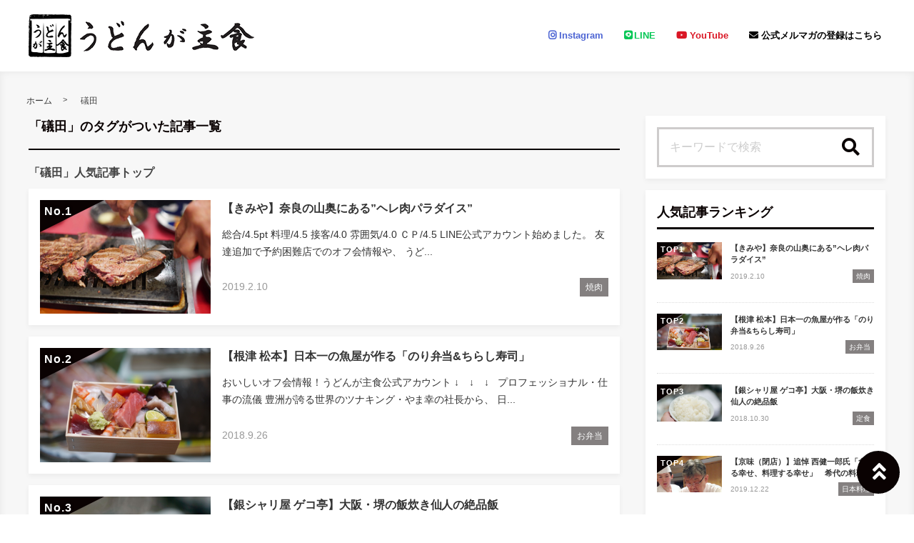

--- FILE ---
content_type: text/html; charset=UTF-8
request_url: https://alwaysudon.com/tag/%E7%A4%92%E7%94%B0/
body_size: 20049
content:

<!DOCTYPE html>
<html lang="ja">
	<head>
				<meta charset="utf-8">
		<meta http-equiv="X-UA-Compatible" content="IE=edge">
		<meta name="viewport" content="width=device-width, initial-scale=1">
		<title>「礒田」一覧 | うどんが主食の公式ブログ</title>
		<link rel="canonical" href="https://alwaysudon.com/tag/%E7%A4%92%E7%94%B0/">
		<link rel="shortcut icon" href="https://alwaysudon.com/wp-content/themes/shaper/img/favicon.ico">
				
		<style type="text/css" media="screen">@charset UTF-8;*{box-sizing:border-box;-webkit-box-sizing:border-box;word-wrap:break-word;line-height:1.75}html{font-size:62.5%;line-height:1.5;font-family:-apple-system,"Helvetica Neue","Hiragino Kaku Gothic ProN","游ゴシック Medium","メイリオ",meiryo,sans-serif}body{color:#444;letter-spacing:-.001em;-webkit-text-size-adjust:100%}img{vertical-align:bottom;max-width:100%;height:auto}iframe{max-width:100%}.iframe{margin-bottom:30px;position:relative;width:100%;padding-top:56.25%}@media screen and (max-width:833px){.iframe{margin-bottom:5%}}.iframe iframe{position:absolute;top:0;left:0;width:100%;height:100%}a{line-height:1.5;color:#333}a img{transition:all .3s ease;-webkit-transition:all .3s ease;-moz-transition:all .3s ease;-o-transition:all .3s ease}a img:hover{opacity:.7}.hover-color{transition:all .2s ease;-webkit-transition:all .2s ease;-moz-transition:all .2s ease;-o-transition:all .2s ease}.clearfix::after{content:"";display:block;clear:both}@media screen and (min-width:1000px){.pc-hide{display:none!important}}@media screen and (min-width:834px) and (max-width:999px){.tab-hide{display:none!important}}@media screen and (max-width:833px){.sp-hide{display:none!important}}@media screen and (max-width:833px){.br-hide p br{display:none!important}}.box-container{margin:0 auto;max-width:1200px}#page-top-menu{padding:0 10px}.page-top-menu-inner{display:flex;justify-content:space-between;align-items:stretch}#left-icon-area{padding-top:4px;width:50%;text-align:left}#left-icon-area li{padding-right:5px;display:inline-block;font-size:18px;font-size:1.125rem}#left-icon-area i{transition:all .2s ease;-webkit-transition:all .2s ease;-moz-transition:all .2s ease;-o-transition:all .2s ease}#header-searchbox-area{width:50%}#header-searchbox-area form{display:flex;justify-content:flex-end;align-items:stretch}#header-searchbox-area input[type=text]{padding:10px 15px;width:150px;vertical-align:bottom;border:0;letter-spacing:normal;font-size:12px;font-size:.75rem;transition:all .2s ease;-webkit-transition:all .2s ease;-moz-transition:all .2s ease;-o-transition:all .2s ease}#header-searchbox-area input[type=text]:placeholder-shown{color:rgba(0,0,0,.3)}#header-searchbox-area input[type=text]::-webkit-input-placeholder{color:rgba(0,0,0,.3)}#header-searchbox-area input[type=text]:-moz-placeholder{color:rgba(0,0,0,.3);opacity:1}#header-searchbox-area input[type=text]::-moz-placeholder{color:rgba(0,0,0,.3);opacity:1}#header-searchbox-area input[type=text]:-ms-input-placeholder{color:rgba(0,0,0,.3)}#header-searchbox-area input[type=text]:focus{outline:0;width:50%}#header-searchbox-area button{-webkit-appearance:none;width:35px;border:0;color:#fff;opacity:.3;cursor:pointer;font-size:18px;font-size:1.125rem;border-radius:0;-webkit-border-radius:0;-moz-border-radius:0;transition:all .2s ease;-webkit-transition:all .2s ease;-moz-transition:all .2s ease;-o-transition:all .2s ease}#header-searchbox-area button:hover{opacity:.7}#header-searchbox-area button img{vertical-align:middle;position:relative;top:-2px}@media screen and (max-width:833px){#global-header{padding:.75em;margin-bottom:0;width:100%;display:flex;justify-content:space-between;align-items:center;position:relative;z-index:1000}#global-header .box-container{margin:0}#global-header img{vertical-align:middle}}.header-rayout-vertical{text-align:center}.header-rayout-vertical #site-id{padding:40px 30px 30px}.header-rayout-vertical #site-id a{font-weight:bold;text-decoration:none;font-size:30px;font-size:1.875rem}@media screen and (max-width:833px){.header-rayout-vertical #site-id a{font-size:18px;font-size:1.125rem}}.header-rayout-vertical .logo-anime-into1{animation:into_logo_vertical 1s ease-in-out}.header-rayout-vertical #global-navigation li{display:inline-block;position:relative}.header-rayout-vertical #global-navigation li a{margin:0 15px;padding:5px 0 20px;text-decoration:none;display:inline-block;font-weight:bold;position:relative;transition:all .2s ease;-webkit-transition:all .2s ease;-moz-transition:all .2s ease;-o-transition:all .2s ease}#global-header-wrap #global-navigation .sub-menu{display:none;padding:.5em;position:absolute;top:calc(1em + 35px);left:0;z-index:11000;width:200%;max-width:250px;text-align:left;box-shadow:0 3px 7px 0 rgba(0,0,0,.1)}#global-header-wrap #global-navigation .sub-menu li{display:block}#global-header-wrap #global-navigation .sub-menu a{margin-left:.5em;padding:5px}#global-header-wrap #global-navigation .sub-menu a:before{margin-right:.5em;content:'\f105';font-family:"Font Awesome 5 Free";font-weight:900;-moz-osx-font-smoothing:grayscale;-webkit-font-smoothing:antialiased;display:inline-block;font-style:normal;font-variant:normal;text-rendering:auto;line-height:1}.header-rayout-horizontal{padding:0 10px}@media screen and (max-width:833px){.header-rayout-horizontal{padding:0}}.header-rayout-horizontal #global-header-wrap{display:flex;justify-content:space-between;align-items:center}@media screen and (max-width:833px){.header-rayout-horizontal #global-header-wrap{display:block}}.header-rayout-horizontal #site-id{padding:20px 0;width:30%}.header-rayout-horizontal #site-id a{font-weight:bold;text-decoration:none;font-size:20px;font-size:1.25rem}@media screen and (max-width:833px){.header-rayout-horizontal #site-id a{font-size:18px;font-size:1.125rem}}.header-rayout-horizontal .logo-anime-into1{animation:into_logo_horizontal 1s ease-in-out}.header-rayout-horizontal #global-navigation{padding:20px 0;width:65%;text-align:right}.header-rayout-horizontal #global-navigation li{display:inline-block;position:relative}.header-rayout-horizontal #global-navigation li a{margin-left:15px;padding:15px 5px;text-decoration:none;display:inline-block;font-weight:bold;font-size:13px;font-size:.8125rem;transition:all .2s ease;-webkit-transition:all .2s ease;-moz-transition:all .2s ease;-o-transition:all .2s ease}@media screen and (max-width:833px){.header-rayout-horizontal #site-id,.header-rayout-vertical #site-id{padding:0;width:72%;display:block;text-align:left}}@media screen and (max-width:833px){#global-header-wrap{width:70%;text-align:left}}#sp-navigation-icon-open{width:30%;text-align:right;color:#333;font-size:30px;font-size:1.875rem}#sp-navigation-icon-open svg{max-width:30px;display:inline-block;margin-bottom:-5px}#sp-navigation-icon-close{color:#fff;text-align:right}#sp-navigation-icon-close .icon-cancel:before{margin-right:0}#sp-navigation-content-wrap{padding:.75em;position:absolute;top:0;left:0;width:100%;color:#fff;display:none;text-align:left}#sp-icon-area{margin-bottom:5%;text-align:center}#sp-icon-area li{display:inline-block}#sp-icon-area li a{padding-left:10px;padding-right:10px;font-size:30px;font-size:1.875rem}#sp-searchbox-area{margin-bottom:10%;width:100%;height:40px}#sp-searchbox-area input[type=text]{padding:1% 5%;width:80%;height:40px;vertical-align:bottom;border:0;letter-spacing:normal;font-size:15px;font-size:.9375rem}#sp-searchbox-area button{-webkit-appearance:none;width:20%;height:40px;border:0;color:#fff;background:none;font-size:18px;font-size:1.125rem}#sp-searchbox-area button img{height:34px}@media screen and (max-width:833px){.sp-navigation-related-list{margin-bottom:10%}}.sp-navigation-head{margin-bottom:5%;padding:3% 5%;text-align:left;font-weight:bold;font-size:16px;font-size:1rem}.sp-navigation-menu-list{margin-bottom:10%}.sp-navigation-menu-list a{margin-bottom:3%;padding-left:5px;display:block;text-align:left;text-decoration:none;font-weight:bold}#sp-sub-navigation-wrap{display:none}@media screen and (max-width:833px){#sp-sub-navigation-wrap{margin-top:-8px;display:block;position:relative;z-index:9999;overflow:auto}#sp-sub-navigation-wrap .sp-sub-navigation-menu-list{padding:0 .75em 8px;overflow:scroll;white-space:nowrap}#sp-sub-navigation-wrap .sp-sub-navigation-menu-list li{padding-right:5px;display:inline-block}#sp-sub-navigation-wrap .sp-sub-navigation-menu-list a{padding:3px 5px 2px;text-decoration:none;font-size:12px;font-size:.75rem}}#breadcrumbs{padding:0 .75em .75em;margin:0 auto;max-width:1230px}@media screen and (max-width:833px){#breadcrumbs{padding:.75em}}#breadcrumbs>ol{line-height:1}#breadcrumbs li,#breadcrumbs a,#breadcrumbs .name{font-size:12px;font-size:.75rem}#breadcrumbs li{display:inline-block;line-height:1}#breadcrumbs li:after{padding:0 15px;display:inline-block;content:">";position:relative;top:-2px;font-size:11px;font-size:.6875rem}@media screen and (max-width:833px){#breadcrumbs li:after{padding:0 7px;font-weight:bold;font-size:10px;font-size:.625rem}}#breadcrumbs li:last-child:after{content:none}#breadcrumbs li a{text-decoration:none;display:inline-block;transition:all .2s ease;-webkit-transition:all .2s ease;-moz-transition:all .2s ease;-o-transition:all .2s ease}@media screen and (max-width:833px){#breadcrumbs li a{font-weight:bold;font-size:10px;font-size:.625rem}}#breadcrumbs li a:hover{text-decoration:underline}.related-article-list{display:flex;justify-content:flex-start;flex-wrap:wrap;align-items:stretch}@media screen and (max-width:833px){.related-article-list li>a{padding:.75em}}@media screen and (max-width:833px){.top-related-article-list{margin-top:1em}}.top-related-article-list-button{text-align:center}@media screen and (max-width:833px){.top-related-article-list-button{margin:5% 0 0}}.top-related-article-list-button a{padding:15px 15px;display:inline-block;text-align:center;min-width:320px;text-decoration:none;font-size:14px;font-size:.875rem;border-radius:5px;-webkit-border-radius:5px;-moz-border-radius:5px;transition:all .2s ease;-webkit-transition:all .2s ease;-moz-transition:all .2s ease;-o-transition:all .2s ease}.top-related-article-list-button a:hover{opacity:.8;animation:updown .5s ease}@media screen and (max-width:833px){.top-related-article-list-button a{width:100%;min-width:100%;border-radius:50px;-webkit-border-radius:50px;-moz-border-radius:50px}}.content-wrap{padding-top:2em;padding-bottom:5%}@media screen and (max-width:833px){.content-wrap{padding-top:0}}#main{padding:3% 0;-webkit-box-shadow:0 3px 7px 0 rgba(0,0,0,.05);-moz-box-shadow:0 3px 7px 0 rgba(0,0,0,.05);-ms-box-shadow:0 3px 7px 0 rgba(0,0,0,.05);box-shadow:0 3px 7px 0 rgba(0,0,0,.05)}@media screen and (max-width:833px){#main{padding:.75em}}#one-column,#two-column{-webkit-box-shadow:0 0 10px 2px rgba(0,0,0,.05) inset;-moz-box-shadow:0 0 10px 2px rgba(0,0,0,.05) inset;-ms-box-shadow:0 0 10px 2px rgba(0,0,0,.05) inset;box-shadow:0 0 10px 2px rgba(0,0,0,.05) inset}#one-column #breadcrumbs{max-width:828px}@media screen and (max-width:833px){#one-column #breadcrumbs{padding:0 5%}}#one-column #main{margin:0 auto 5%;max-width:828px}#one-column #main article{padding:0 50px}@media screen and (max-width:833px){#one-column #main article{padding:0}}#one-column #main-content-wrap{padding:15px}@media screen and (max-width:833px){#one-column #main-content-wrap{padding:0}}#one-column #top-related-article-list-wrap,#one-column #archive-main-content-wrap{padding-left:15px;padding-right:15px}@media screen and (max-width:833px){#one-column #top-related-article-list-wrap,#one-column #archive-main-content-wrap{padding:5% 0 0 0}}#one-column .top-related-article-list-section{padding-top:50px}@media screen and (max-width:833px){#one-column .top-related-article-list-section{padding:.75em}}#one-column .top-related-article-list-section:first-child{padding-top:30px}@media screen and (max-width:833px){#one-column .top-related-article-list-section:first-child{padding-top:0}}#one-column .related-article-list li{margin-right:2%;width:32%}#one-column .related-article-list li:nth-child(3n){margin-right:0}@media screen and (max-width:833px){#one-column .related-article-list li{margin-right:0;width:100%}}#one-column .article-type-list .list-content{margin-right:0}#one-column #top-related-article-list{margin-bottom:5%}#one-column .article-type-list .related-article-list li{width:49%}@media screen and (max-width:833px){#one-column .article-type-list .related-article-list li{width:100%}}#one-column #sidebar{margin:0 auto;max-width:828px}@media screen and (max-width:833px){#one-column #sidebar{padding:.75em;width:100%;max-width:none}}@media screen and (max-width:833px){#two-column{padding:0}}#two-column #top-related-article-list-wrap,#two-column #archive-main-content-wrap,#two-column #main-content-wrap{padding-left:15px;padding-right:15px;width:100%}@media screen and (max-width:833px){#two-column #top-related-article-list-wrap,#two-column #archive-main-content-wrap,#two-column #main-content-wrap{padding-left:0;padding-right:0}}#two-column #top-related-article-list-wrap>.box-container,#two-column #archive-main-content-wrap>.box-container,#two-column #main-content-wrap>.box-container{display:flex;justify-content:space-between;flex-wrap:wrap;align-items:flex-start}#two-column #main{width:70%}@media screen and (max-width:833px){#two-column #main{width:100%;max-width:none}}#two-column #main article{padding:0 10px;margin:0 auto;max-width:748px}@media screen and (max-width:833px){#two-column #main article{padding:0}}#two-column #top-related-article-list,#two-column #archive-main-content{width:calc(100% - 3% - 28%)}@media screen and (max-width:833px){#two-column #top-related-article-list,#two-column #archive-main-content{width:100%}}#two-column .related-article-list li{margin-right:2%;width:32%}#two-column .related-article-list li:nth-child(3n){margin-right:0}@media screen and (max-width:833px){#two-column .related-article-list li{margin-right:0;width:100%}}#two-column .article-type-list .related-article-list li{width:100%}#two-column .article-type-list .list-content{margin-right:0}#two-column .top-related-article-list-section{padding:50px 0}@media screen and (max-width:833px){#two-column .top-related-article-list-section{padding:.75em}}#two-column .top-related-article-list-section:first-child{padding-top:0}#two-column #sidebar{width:28%;max-width:336px}@media screen and (max-width:833px){#two-column #sidebar{padding:.75em .75em 0;width:100%;max-width:none}}#one-column .top-popular-article-list-section,#two-column .top-popular-article-list-section{padding-bottom:0;margin-bottom:1em}#one-column .top-popular-article-list-section li,#two-column .top-popular-article-list-section li{width:49%}#one-column .top-popular-article-list-section li:nth-child(2n),#two-column .top-popular-article-list-section li:nth-child(2n){margin-right:0}@media screen and (max-width:833px){#one-column .top-popular-article-list-section li,#two-column .top-popular-article-list-section li{width:100%}}.archive-related-article-list-head{padding-bottom:15px;margin-bottom:1em;border-bottom-width:2px;border-bottom-style:solid;font-size:18px;font-size:1.125rem}@media screen and (max-width:833px){.archive-related-article-list-head{padding-bottom:10px;line-height:1.5}}.archive-related-article-list-subhead{margin-bottom:.5em;font-size:16px;font-size:1rem}@media screen and (max-width:833px){.archive-related-article-list-subhead{line-height:1.5}}.category-content{margin-bottom:1.5em}#content-header{margin-bottom:1em}#content-header .content-time{margin-right:.5em;display:inline-block;color:#aaa;font-size:14px;font-size:.875rem}@media screen and (max-width:833px){#content-header .content-time{font-size:10px;font-size:.625rem}}#content-header .content-time i{margin-right:2px}#content-header .content-title{margin-bottom:8px;line-height:1.35;font-size:32px;font-size:2rem}@media screen and (min-width:834px) and (max-width:999px){#content-header .content-title{font-size:28px;font-size:1.75rem}}@media screen and (max-width:833px){#content-header .content-title{font-size:20px;font-size:1.25rem}}#content-header .eye-catch{margin-top:15px;margin-bottom:20px;text-align:center}.sp-sns-countlist,.sns-countlist{margin-bottom:2em;background:#fff;text-align:center;width:100%;display:flex;justify-content:center;align-items:flex-end;font-size:14px;font-size:.875rem}.sp-sns-countlist *,.sns-countlist *{vertical-align:middle}.sp-sns-countlist li{margin:0 .75%;width:15%}.sp-sns-countlist [class^=icon-],.sp-sns-countlist img{width:20px;height:20px}.sp-sns-countlist .sns-countlist-balloon{padding:0 5px}.sns-countlist{padding:1em;border:1px solid #ddd}.sns-countlist li{margin:0 .5%;width:14.5%}.sns-countlist [class^=icon-],.sns-countlist i,.sns-countlist img{margin-right:8px;width:20px;height:20px;display:inline-block}.sns-countlist .fa-gplus{width:30px;position:relative;top:-3px}.sns-countlist a{text-decoration:none}.sns-countlist-balloon{margin-bottom:5px;padding:5px;width:100%;border:1px solid #ddd;letter-spacing:2px;border-radius:5px;-webkit-border-radius:5px;-moz-border-radius:5px}.sns-countlist-sns-icon{padding:8px 5px 6px;width:100%;border:1px solid #ddd;background:#f7f7f7;font-weight:bold;cursor:pointer;font-size:8px;font-size:.5rem;border-radius:5px;-webkit-border-radius:5px;-moz-border-radius:5px;transition:all .2s ease;-webkit-transition:all .2s ease;-moz-transition:all .2s ease;-o-transition:all .2s ease;box-shadow:0 3px 0 0 #e8e8e8;position:relative;top:0}.sns-countlist-sns-icon:hover{box-shadow:0 1px 0 0 #e8e8e8;top:2px}.sns-countlist-sns-icon [class^=icon-],.sns-countlist-sns-icon i,.sns-countlist-sns-icon img{line-height:1;font-size:2.5em}.sns-countlist-facebook a,.sns-countlist-facebook .sns-countlist-balloon{color:#305097}.sns-countlist-facebook a:hover,.sns-countlist-facebook .sns-countlist-balloon:hover{color:#305097}.sns-countlist-twitter a,.sns-countlist-twitter .sns-countlist-balloon{color:#00aced}.sns-countlist-twitter a:hover,.sns-countlist-twitter .sns-countlist-balloon:hover{color:#00aced}.sns-countlist-gplus a,.sns-countlist-gplus .sns-countlist-balloon{color:#db4a39}.sns-countlist-gplus a:hover,.sns-countlist-gplus .sns-countlist-balloon:hover{color:#db4a39}.sns-countlist-pinterest a,.sns-countlist-pinterest .sns-countlist-balloon{color:#e60023}.sns-countlist-pinterest a:hover,.sns-countlist-pinterest .sns-countlist-balloon:hover{color:#e60023}.sns-countlist-hatebu a,.sns-countlist-hatebu .sns-countlist-balloon{color:#00a4de}.sns-countlist-hatebu a:hover,.sns-countlist-hatebu .sns-countlist-balloon:hover{color:#00a4de}.sns-countlist-pocket a,.sns-countlist-pocket .sns-countlist-balloon{color:#e5364e}.sns-countlist-pocket a:hover,.sns-countlist-pocket .sns-countlist-balloon:hover{color:#e5364e}.sns-countlist-line a{color:#00b900}.sns-countlist-line a:hover{color:#00b900}#sidebar-searchbox-area form,#sidebar form,.search-form{width:100%;border-width:3px;border-style:solid}#sidebar-searchbox-area form,#sidebar form,#search-form form{display:table;width:100%}#sidebar-searchbox-area input[type=text],#sidebar input[type=text],#search-form input[type=text]{padding:15px;display:table-cell;width:80%;height:50px;vertical-align:middle;border:0;background:#fff;letter-spacing:normal;font-size:16px;font-size:1rem}#sidebar-searchbox-area input[type=text]:focus,#sidebar input[type=text]:focus,#search-form input[type=text]:focus{outline:0;background:rgba(0,0,0,.03)}#sidebar-searchbox-area button,#sidebar button,#search-form button{padding:0;display:table-cell;width:20%;height:50px;border:0;background:none;cursor:pointer;text-align:center;vertical-align:middle;font-size:25px;overflow:hidden;position:relative;border-radius:0;-webkit-border-radius:0;-moz-border-radius:0;transition:all .2s ease;-webkit-transition:all .2s ease;-moz-transition:all .2s ease;-o-transition:all .2s ease}#sidebar-searchbox-area button:hover i,#sidebar button:hover i,#search-form button:hover i{top:-50px}#sidebar-searchbox-area button:hover .to-search,#sidebar button:hover .to-search,#search-form button:hover .to-search{top:18px}#sidebar-searchbox-area button i,#sidebar button i,#search-form button i{position:relative;top:0;transition:all .3s ease;-webkit-transition:all .3s ease;-moz-transition:all .3s ease;-o-transition:all .3s ease}#sidebar-searchbox-area button .to-search,#sidebar button .to-search,#search-form button .to-search{margin-left:-25px;width:50px;font-weight:bold;position:absolute;top:60px;left:50%;font-size:13px;font-size:.8125rem;transition:all .5s ease;-webkit-transition:all .5s ease;-moz-transition:all .5s ease;-o-transition:all .5s ease}div[class*=q2w3-widget-clone] + .sidebar-widget{padding:1.05em;z-index:9999}.sidebar-head{margin-bottom:1em;padding-bottom:.3em;border-bottom-style:solid;border-bottom-width:3px;font-size:18px;font-size:1.125rem}.sidebar-widget{margin-bottom:1em;padding:1em;background:#fff;-webkit-box-shadow:0 3px 7px 0 rgba(0,0,0,.05);-moz-box-shadow:0 3px 7px 0 rgba(0,0,0,.05);-ms-box-shadow:0 3px 7px 0 rgba(0,0,0,.05);box-shadow:0 3px 7px 0 rgba(0,0,0,.05)}.sidebar-widget li,.sidebar-widget li a{font-size:13px;font-size:.8125rem}.sidebar-widget li{padding:1em 1em 0 0;border-bottom:1px dotted #ddd}.sidebar-widget li:first-child{padding-top:0}.sidebar-widget li:last-child{margin-bottom:0;padding-bottom:0;border:0}.sidebar-widget li a{margin-bottom:1em;display:inline-block;text-decoration:none;position:relative;left:0;transition:all .2s ease;-webkit-transition:all .2s ease;-moz-transition:all .2s ease;-o-transition:all .2s ease}.sidebar-widget li a:hover{left:3px}.sidebar-widget li a:before{margin-right:.3em;content:'\f0da';font-family:"Font Awesome 5 Free";font-weight:900;-moz-osx-font-smoothing:grayscale;-webkit-font-smoothing:antialiased;display:inline-block;font-style:normal;font-variant:normal;text-rendering:auto;line-height:1}.sidebar-widget .post-date{margin-left:10px;display:inline-block;opacity:.5}.sidebar-widget .menu a{border-bottom:none}.sidebar-widget .menu a:hover{border-bottom:none}.sidebar-widget .children{padding-left:1em}.sidebar-widget .children a:before{content:'\f105'}.sidebar-writers-list li{padding:0;margin-bottom:15px;padding-bottom:15px;width:100%;border-bottom:1px dotted #ddd;position:static}.sidebar-writers-list li:last-child{margin-bottom:0;padding-bottom:0;border:0}.sidebar-writers-list li:last-child a{margin-bottom:0;padding:0;border:0}.sidebar-writers-list li a{padding:0;text-indent:0;text-decoration:none;position:relative;font-size:12px;font-size:.75rem;display:flex;justify-content:space-between;align-items:center}.sidebar-writers-list li a:before{content:none}.sidebar-writers-list .sidebar-writers-list-avatar{width:64px;height:64px;overflow:hidden;border-radius:100px;-webkit-border-radius:100px;-moz-border-radius:100px}.sidebar-writers-list .sidebar-writers-list-author-profile{padding-left:1em;width:calc(100% - 64px);text-align:left}.sidebar-writers-list .sidebar-writers-list-author-name{font-weight:bold;font-size:14px;font-size:.875rem}.sidebar-related-article-list,.sp-navigation-related-list{counter-reset:number 0}.sidebar-related-article-list li,.sp-navigation-related-list li{padding:0;margin-bottom:15px;padding-bottom:15px;width:100%;border-bottom:1px dotted #ddd;position:static}.sidebar-related-article-list li:last-child,.sp-navigation-related-list li:last-child{margin-bottom:0;padding-bottom:0;border:0}.sidebar-related-article-list li:last-child a,.sp-navigation-related-list li:last-child a{margin-bottom:0;padding:0;border:0}.sidebar-related-article-list li a,.sp-navigation-related-list li a{padding:0;text-indent:0;text-decoration:none;position:relative;font-size:12px;font-size:.75rem;display:flex;justify-content:space-between;flex-wrap:nowrap;align-content:stretch}.sidebar-related-article-list li a:before,.sp-navigation-related-list li a:before{content:none}.sidebar-related-article-list li a .related-article-list-img-box,.sp-navigation-related-list li a .related-article-list-img-box{width:30%;height:100%}.sidebar-related-article-list li a .related-article-list-txt-box,.sp-navigation-related-list li a .related-article-list-txt-box{padding-left:1em;width:70%}.sidebar-related-article-list .related-article-list-tag,.sp-navigation-related-list .related-article-list-tag{width:100px;display:inline-block;letter-spacing:1px;color:#fff;position:absolute;top:1px;left:5px;font-weight:bold;z-index:1100;text-shadow:0 0 5px rgba(0,0,0,.3);font-weight:bold;font-size:11px;font-size:.6875rem}@media screen and (max-width:833px){.sidebar-related-article-list .related-article-list-tag,.sp-navigation-related-list .related-article-list-tag{display:inline-block;top:0;left:3px;font-weight:bold}}.sidebar-related-article-list .ranking-list a .related-article-list-tag,.sp-navigation-related-list .ranking-list a .related-article-list-tag{counter-increment:number 1}.sidebar-related-article-list .ranking-list a .related-article-list-tag:after,.sp-navigation-related-list .ranking-list a .related-article-list-tag:after{display:inline-block;content:counter(number)}.sidebar-related-article-list .related-article-list-eyecatch,.sp-navigation-related-list .related-article-list-eyecatch{padding-bottom:56.25%;width:100%;height:0;overflow:hidden;text-align:center;position:relative}.sidebar-related-article-list .related-article-list-eyecatch:before,.sp-navigation-related-list .related-article-list-eyecatch:before{content:"";display:block;width:0;height:0;border-style:solid;border-width:2em 3em 0 0;position:absolute;top:0;left:0;z-index:1000}.sidebar-related-article-list .related-article-list-eyecatch img,.sp-navigation-related-list .related-article-list-eyecatch img{width:100%;vertical-align:text-bottom}.sidebar-related-article-list .related-article-list-title,.sp-navigation-related-list .related-article-list-title{margin-bottom:.5em;line-height:1.5;font-size:11px;font-size:.6875rem}.sidebar-related-article-list .related-article-list-info-wrap,.sp-navigation-related-list .related-article-list-info-wrap{display:flex;justify-content:space-between;align-items:flex-start;flex-wrap:nowrap;font-size:10px;font-size:.625rem}.sidebar-related-article-list .related-article-list-date,.sp-navigation-related-list .related-article-list-date{margin-top:1px;opacity:.5}.sidebar-related-article-list .related-article-list-category,.sp-navigation-related-list .related-article-list-category{display:inline-block;text-align:left}.sidebar-related-article-list .related-article-list-category .inner,.sp-navigation-related-list .related-article-list-category .inner{padding:1px 5px;display:inline-block;transition:all .2s ease;-webkit-transition:all .2s ease;-moz-transition:all .2s ease;-o-transition:all .2s ease}.sidebar-related-article-list .related-article-list-category .inner:hover,.sp-navigation-related-list .related-article-list-category .inner:hover{opacity:.75}.post-categories li{margin-right:5px;margin-bottom:.5em;display:inline-block}.post-categories li a{padding:7px 15px 6px;text-decoration:none;display:inline-block;font-size:13px;font-size:.8125rem;transition:all .2s ease;-webkit-transition:all .2s ease;-moz-transition:all .2s ease;-o-transition:all .2s ease;border-radius:5px;-webkit-border-radius:5px;-moz-border-radius:5px}@media screen and (max-width:833px){.post-categories li a{font-weight:bold}}.post-categories-position-top{display:inline-block}.post-categories-position-top .post-categories{display:inline-block}.post-categories-position-top .post-categories li{margin-bottom:0;margin-right:0}.post-categories-position-top .post-categories a{padding:3px 5px 2px;font-size:10px;font-size:.625rem}.tagcloud a{margin-right:5px;margin-bottom:10px;padding:6px 10px 5px;text-decoration:none;display:inline-block;border-width:1px;border-style:solid;font-size:10px;font-size:.625rem;border-radius:5px;-webkit-border-radius:5px;-moz-border-radius:5px;transition:all .2s ease;-webkit-transition:all .2s ease;-moz-transition:all .2s ease;-o-transition:all .2s ease}@media screen and (max-width:833px){.tagcloud a{font-weight:bold}}.tags-position-top{display:inline-block}.tags-position-top a{padding:3px 5px 2px}@keyframes into_logo_horizontal{from{opacity:.0;transform:translateX(-10px)}to{opacity:1.0;transform:translateX(0px)}}@keyframes into_logo_vertical{from{opacity:.0;transform:translateY(-10px)}to{opacity:1.0;transform:translateY(0px)}}@keyframes updown{25%{transform:translateY(-5px)}50%{transform:translateY(0px)}75%{transform:translateY(-5px)}}html,body,div,span,object,iframe,h1,h2,h3,h4,h5,h6,p,blockquote,pre,abbr,address,cite,code,del,dfn,em,img,ins,kbd,q,samp,small,strong,sub,sup,var,b,i,dl,dt,dd,ol,ul,li,fieldset,form,label,legend,table,caption,tbody,tfoot,thead,tr,th,td,article,aside,canvas,details,figcaption,figure,footer,header,hgroup,menu,nav,section,summary,time,mark,audio,video{margin:0;padding:0;border:0;outline:0;font-size:100%;vertical-align:baseline;background:transparent}body{line-height:1}article,aside,details,figcaption,figure,footer,header,hgroup,menu,nav,section{display:block}ul,ol{list-style:none}blockquote,q{quotes:none}blockquote:before,blockquote:after,q:before,q:after{content:'';content:none}a{margin:0;padding:0;font-size:100%;vertical-align:baseline;background:transparent}ins{text-decoration:none}mark{background-color:#ff9;color:#000;font-style:italic;font-weight:bold}del{text-decoration:line-through}abbr[title],dfn[title]{border-bottom:1px dotted;cursor:help}table{border-collapse:collapse;border-spacing:0}hr{display:block;height:1px;border:0;border-top:1px solid #ccc;margin:1em 0;padding:0}input,select{vertical-align:middle}img{vertical-align:bottom;font-size:0;line-height:0}.main-color,.hover-color:hover {color: rgba(10,2,2,1);}#ez-toc-container, #ez-toc-container .ez-toc-title-container, .ez-toc-list li, #toc_container, #toc_container .toc_title, .toc_list li {border-color: rgba(10,2,2,.3);color: rgba(10,2,2,1);}a:hover, .content-post a, .calendar_wrap a {color: rgba(10,2,2,1);}#page-top-menu {background: rgba(10,2,2,.1);}#left-icon-area i {color: rgba(10,2,2,.3);}#left-icon-area i:hover {color: rgba(10,2,2,1);}#header-searchbox-area input[type="text"] {background: rgba(10,2,2,.1);}#header-searchbox-area input[type="text"] {color: rgba(0,0,0,.75);}#header-searchbox-area button {background: rgba(10,2,2,1);}.top-related-article-list-button a, .related-article-list-sp-button {color: rgba(255,255,255,1);background: rgba(10,2,2,1);}.article-type-list .related-article-list a:after {background: rgba(10,2,2,1);}.article-type-list .related-article-list a:before {background: rgba(10,2,2,.5);}#sidebar-searchbox-area form, #sidebar form, .search-form {border-color: rgba(10,2,2,.2);}#sidebar-searchbox-area button, #sidebar form button, .search-form button {color: rgba(10,2,2,1);}#sidebar .sidebar-head {color: rgba(10,2,2,1);}#global-header, #sp-sub-navigation-wrap, #global-navigation .sub-menu {background: rgba(255,255,255,1);}#site-id a {color: rgba(10,2,2,1);}#global-navigation li a {color: rgba(0,0,0,1);}.cls-1 {fill: rgba(0,0,0,1);}.hover-boderbottom-color {border-bottom: 2px solid rgba(255,255,255,0);}.hover-boderbottom-color:hover {border-bottom: 2px solid rgba(10,2,2,1);}#sp-navigation-content-wrap {background: rgba(10,2,2,1);}.sp-navigation-head {color: rgba(10,2,2,1);background: rgba(255,255,255,1);}#sp-searchbox-area button {background: rgba(255,255,255,0);}#sp-navigation-content-wrap .related-article-list-date,.sp-navigation-related-list a, .widget-inner-spmenu a,#sp-icon-area li a {color: rgba(255,255,255,1);}#sp-searchbox-area input {background: rgba(255,255,255,1);}#one-column,#two-column {background: rgba(10,2,2,.03);}#main,.sidebar-widget {background: rgba(255,255,255,1);}#breadcrumbs li a {}.content-post h2 {color: rgba(255,255,255,1);}.content-post h2 {background: url(https://alwaysudon.com/wp-content/themes/shaper/img/headline-shadow-white.png) no-repeat left top rgba(10,2,2,1);}.content-post h3 {border-color: rgba(10,2,2,1);}.content-post h4 {border-color: rgba(10,2,2,1);}.post-categories li a, .related-article-list-category .inner, #copy-btn, #pagenate a, .sp-sub-navigation-menu-list a {color: rgba(255,255,255,1);background: rgba(10,2,2,.5);}.post-categories li a:hover, #copy-btn:hover, #pagenate a:hover {color: rgba(255,255,255,1);background: rgba(10,2,2,1);}.tagcloud a:hover, .post-author-list-btn a, .authors-list .post-author-list-btn a, #comment-submit, input[type="submit"], .continue-button a {color: rgba(255,255,255,1);border-color: rgba(10,2,2,1);;background: rgba(10,2,2,1);}.tagcloud a, .post-author-list-btn a:hover, .authors-list .post-author-list-btn a:hover, #comment-submit:hover, input[type="submit"]:hover, .continue-button a:hover {color: rgba(10,2,2,1);background: rgba(255,255,255,1);}.comment-list-txt {background: rgba(10,2,2,.2);}.content-post hr {border-color: rgba(10,2,2,1);}.pnavi-prev-icon,.pnavi-next-icon {color: rgba(10,2,2,1);}.related-article-list-head,.archive-related-article-list-head {color: rgba(10,2,2,1);border-bottom-color: rgba(10,2,2,1);}.related-article-list-head:after {background: rgba(10,2,2,1);}#related-article-list-wrap {background: rgba(255,255,255,1);}.aside-head {color: rgba(10,2,2,.75);}.related-article-list-head.aside-head:after {background: rgba(10,2,2,.75);}.related-article-list-eyecatch:before {border-color: rgba(10,2,2,1) transparent transparent transparent;}#top-btn a {border-color: rgba(10,2,2,1);color: rgba(255,255,255,1);}#top-btn a {background: rgba(10,2,2,1);}#global-footer {background: rgba(10,2,2,.1);}.footer-menu-title {color: rgba(10,2,2,.75);}#global-footer-menu li a, #global-footer-menu .footer-info-area p.footer-info {color: #333333;}#global-footer-menu .footer-info-area .footer-info-sitetitle {color: rgba(10,2,2,1);}#global-footer-info-area {color: rgba(255,255,255,1);background: rgba(10,2,2,1);}</style>
		<meta name='robots' content='max-image-preview:large' />
<meta name="keywords" content="うどんが主食、新ばし星野、京味,日本料理、和食、刺身、ご飯、おこげ、鰹節,東京、港区、新橋、中央区、日本橋、人形町,礒田" />
<meta name="description" content="礒田" />
<meta name="robots" content="index" />
<meta property="og:title" content="「礒田」一覧 | うどんが主食の公式ブログ" />
<meta property="og:type" content="article" />
<meta property="og:description" content="礒田" />
<meta property="og:url" content="https://alwaysudon.com/tag/%e7%a4%92%e7%94%b0/" />
<meta property="og:image" content="" />
<meta property="og:locale" content="ja_JP" />
<meta property="og:site_name" content="うどんが主食の公式ブログ" />
<link href="https://plus.google.com/" rel="publisher" />
<link rel="dns-prefetch" href="//www.googletagmanager.com">
<link rel="preconnect" href="//www.googletagmanager.com">
<link rel="dns-prefetch" href="//0.gravatar.com">
<link rel="preconnect" href="//0.gravatar.com" crossorigin>
<link rel="dns-prefetch" href="//use.fontawesome.com">
<link rel="preconnect" href="//use.fontawesome.com" crossorigin>
<link rel="dns-prefetch" href="//connect.facebook.net">
<link rel='dns-prefetch' href='//s.w.org' />
<link rel="alternate" type="application/rss+xml" title="うどんが主食の公式ブログ &raquo; 礒田 タグのフィード" href="https://alwaysudon.com/tag/%e7%a4%92%e7%94%b0/feed/" />
<link rel='stylesheet' id='wc-blocks-vendors-style-css'  href='https://alwaysudon.com/wp-content/plugins/woocommerce/packages/woocommerce-blocks/build/wc-blocks-vendors-style.css?ver=7.6.0' type='text/css' media='all' />
<link rel='stylesheet' id='wc-blocks-style-css'  href='https://alwaysudon.com/wp-content/plugins/woocommerce/packages/woocommerce-blocks/build/wc-blocks-style.css?ver=7.6.0' type='text/css' media='all' />
<link rel='stylesheet' id='foogallery-core-css'  href='https://alwaysudon.com/wp-content/plugins/foogallery/assets/css/foogallery.5a41457e.min.css?ver=3.1.6' type='text/css' media='all' />
<link rel='stylesheet' id='bbp-default-css'  href='https://alwaysudon.com/wp-content/plugins/bbpress/templates/default/css/bbpress.min.css?ver=2.6.9' type='text/css' media='all' />
<link rel='stylesheet' id='dashicons-css'  href='https://alwaysudon.com/wp-includes/css/dashicons.min.css?ver=1.3.24' type='text/css' media='all' />
<link rel='stylesheet' id='woocommerce-layout-css'  href='https://alwaysudon.com/wp-content/plugins/woocommerce/assets/css/woocommerce-layout.css?ver=6.6.0' type='text/css' media='all' />
<link rel='stylesheet' id='woocommerce-smallscreen-css'  href='https://alwaysudon.com/wp-content/plugins/woocommerce/assets/css/woocommerce-smallscreen.css?ver=6.6.0' type='text/css' media='only screen and (max-width: 768px)' />
<link rel='stylesheet' id='woocommerce-general-css'  href='https://alwaysudon.com/wp-content/plugins/woocommerce/assets/css/woocommerce.css?ver=6.6.0' type='text/css' media='all' />
<style id='woocommerce-inline-inline-css' type='text/css'>
.woocommerce form .form-row .required { visibility: visible; }
</style>
<link rel='stylesheet' id='wc-gateway-linepay-smart-payment-buttons-css'  href='https://alwaysudon.com/wp-content/plugins/woocommerce-for-japan/assets/css/linepay_button.css?ver=1.3.24' type='text/css' media='all' />
<script type='text/javascript' src='https://alwaysudon.com/wp-includes/js/jquery/jquery.min.js?ver=3.6.0' id='jquery-core-js'></script>
<script type='text/javascript' src='https://alwaysudon.com/wp-includes/js/jquery/jquery-migrate.min.js?ver=3.3.2' id='jquery-migrate-js'></script>
<link rel="https://api.w.org/" href="https://alwaysudon.com/wp-json/" /><link rel="alternate" type="application/json" href="https://alwaysudon.com/wp-json/wp/v2/tags/999" /><link rel="EditURI" type="application/rsd+xml" title="RSD" href="https://alwaysudon.com/xmlrpc.php?rsd" />
<link rel="wlwmanifest" type="application/wlwmanifest+xml" href="https://alwaysudon.com/wp-includes/wlwmanifest.xml" /> 
	<style type="text/css" media="all">.shortcode-star-rating{padding:0 0.5em;}.dashicons{font-size:20px;width:auto;height:auto;line-height:normal;text-decoration:inherit;vertical-align:middle;}.shortcode-star-rating [class^="dashicons dashicons-star-"]:before{color:#FCAE00;}.ssr-int{margin-left:0.2em;font-size:13px;vertical-align:middle;color:#333;}/*.shortcode-star-rating:before,.shortcode-star-rating:after{display: block;height:0;visibility:hidden;content:"\0020";}.shortcode-star-rating:after{clear:both;}*/</style>
		<noscript><style>.woocommerce-product-gallery{ opacity: 1 !important; }</style></noscript>
	<link rel="icon" href="https://alwaysudon.com/wp-content/uploads/2018/06/cropped-2-32x32.jpg" sizes="32x32" />
<link rel="icon" href="https://alwaysudon.com/wp-content/uploads/2018/06/cropped-2-192x192.jpg" sizes="192x192" />
<link rel="apple-touch-icon" href="https://alwaysudon.com/wp-content/uploads/2018/06/cropped-2-180x180.jpg" />
<meta name="msapplication-TileImage" content="https://alwaysudon.com/wp-content/uploads/2018/06/cropped-2-270x270.jpg" />
				<!-- Global site tag (gtag.js) - Google Analytics -->
		<script async src="https://www.googletagmanager.com/gtag/js?id=UA-127189894-1"></script>
		<script>
		  window.dataLayer = window.dataLayer || [];
		  function gtag(){dataLayer.push(arguments);}
		  gtag('js', new Date());
		
		  gtag('config', 'UA-127189894-1');
		</script>
				<meta name="google-site-verification" content="CXKfTivvi2Ec4jPgWCrL9NM7axLUwSD8JlhZbsyMB9o" />			</head>
	<body>
		<!-- ヘッダー上部 -->
								
								
		<!-- グローバルヘッダー -->
					<header id="global-header" class="header-rayout-horizontal">
				
				<div id="global-header-wrap" class="box-container">
				
					<div id="site-id" class="logo-anime-into1"><a href="https://alwaysudon.com/" class="custom-logo-link" rel="home"><img width="316" height="60" src="https://alwaysudon.com/wp-content/uploads/2018/11/logo_official.png" class="custom-logo" alt="うどんが主食の公式ブログ" srcset="https://alwaysudon.com/wp-content/uploads/2018/11/logo_official.png 316w, https://alwaysudon.com/wp-content/uploads/2018/11/logo_official-300x57.png 300w" sizes="(max-width: 316px) 100vw, 316px" /></a></div>
					
					<!-- PC用メニュー -->
					<nav id="global-navigation" class="sp-hide" >
						<ul><li id="menu-item-3363" class="menu-item menu-item-type-custom menu-item-object-custom menu-item-3363"><a class='hover-boderbottom-color' href="https://www.instagram.com/alwaysudon/"><i class="fab fa-instagram"></i> Instagram</a></li>
<li id="menu-item-11855" class="menu-item menu-item-type-custom menu-item-object-custom menu-item-11855"><a class='hover-boderbottom-color' href="https://lin.ee/M97scKk"><i class="fab fa-line"></i> LINE</a></li>
<li id="menu-item-11856" class="menu-item menu-item-type-custom menu-item-object-custom menu-item-11856"><a class='hover-boderbottom-color' href="https://www.youtube.com/user/techno9353/featured"><i class="fab fa-youtube"></i> YouTube</a></li>
<li id="menu-item-3362" class="menu-item menu-item-type-custom menu-item-object-custom menu-item-3362"><a class='hover-boderbottom-color' href="https://alwaysudon.online/mailmagazine/"><i class="fas fa-envelope"></i> 公式メルマガの登録はこちら</a></li>
</ul>					</nav>
					
				</div>
				
				<!-- スマホ用メニュー -->
				<div id="sp-navigation-icon-open" class="pc-hide tab-hide">
					<svg xmlns="http://www.w3.org/2000/svg" viewBox="0 0 90 100">
						<g id="shaper_nav_2" data-name="shaper_nav_2">
							<g id="shaper_nav_1-2" data-name="shaper_nav_1">
								<g id="menu_icon_open">
									<rect class="cls-1" width="90" height="15" rx="3" ry="3"/>
									<rect class="cls-1" y="27" width="90" height="15" rx="3" ry="3"/>
									<rect class="cls-1" y="55" width="90" height="15" rx="3" ry="3"/>
									<path class="cls-1" d="M6,82,9.9,94.38h0L13.61,82h5.13v18H15.33V87.24h-.05L11.22,100H8.42L4.36,87.37H4.31V100H.9V82Z"/>
									<path class="cls-1" d="M41.29,82v3.33H32.54v3.85h8v3.08h-8v4.41h8.93V100H28.9V82Z"/>
									<path class="cls-1" d="M54.51,82l6.91,12.08h0V82h3.41v18H61.24L54.35,88H54.3v12H50.89V82Z"/>
									<path class="cls-1" d="M87.22,98.26A7.35,7.35,0,0,1,82,100a7.32,7.32,0,0,1-5.2-1.73Q75,96.55,75,93V82h3.64V93a8.1,8.1,0,0,0,.12,1.4,2.93,2.93,0,0,0,.49,1.22,2.77,2.77,0,0,0,1,.87,4,4,0,0,0,1.77.33,3.34,3.34,0,0,0,2.7-.92,4.66,4.66,0,0,0,.74-2.9V82H89.1V93A6.91,6.91,0,0,1,87.22,98.26Z"/>
								</g>
							</g>
						</g>
					</svg>
				</div>
				<div id="sp-navigation-wrap" class="pc-hide">
					<div id="sp-navigation-content-wrap">
						
						<div id="sp-navigation-icon-close"><img src="https://alwaysudon.com/wp-content/themes/shaper/img/menu_icon_close.svg" alt="CLOSE" width="30" /></div>
						
						<ul id="sp-icon-area">
														<li><a href="https://www.facebook.com/sharer/sharer.php?u=https://alwaysudon.com/" onclick="window.open(encodeURI(decodeURI(this.href)), 'FBwindow', 'width=554, height=470, menubar=no, toolbar=no, scrollbars=yes'); return false;" rel="nofollow"><i class="fab fa-facebook-f"></i></a></li>
																					<li><a href="http://twitter.com/share?text=%E3%80%8C%E7%A4%92%E7%94%B0%E3%80%8D%E4%B8%80%E8%A6%A7+%7C+%E3%81%86%E3%81%A9%E3%82%93%E3%81%8C%E4%B8%BB%E9%A3%9F%E3%81%AE%E5%85%AC%E5%BC%8F%E3%83%96%E3%83%AD%E3%82%B0&url=https://alwaysudon.com/&hashtags=" onClick="window.open(encodeURI(decodeURI(this.href)), 'tweetwindow', 'width=650, height=470, personalbar=0, toolbar=0, scrollbars=1, sizable=1'); return false;" rel="nofollow"><i class="fab fa-twitter"></i></a></li>
														<li><a href="https://alwaysudon.com/feed/rss/"><i class="fas fa-rss"></i></a></li>
						</ul>
						
						<div id="sp-searchbox-area">
							<form method="get" role="search" accept-charset="utf-8"><input type="text" placeholder="キーワードで検索" name="s" value="" /><button><img src="https://alwaysudon.com/wp-content/themes/shaper/img/search_icon.svg" width="100%" alt="検索" /></button></form>
						</div>
						
												<div class="widget-inner-spmenu">
							<div class="sp-navigation-head">メインメニュー</div>
						<ul class="sp-navigation-menu-list"><li class="menu-item menu-item-type-custom menu-item-object-custom menu-item-3363"><a class='hover-boderbottom-color' href="https://www.instagram.com/alwaysudon/"><i class="fab fa-instagram"></i> Instagram</a></li>
<li class="menu-item menu-item-type-custom menu-item-object-custom menu-item-11855"><a class='hover-boderbottom-color' href="https://lin.ee/M97scKk"><i class="fab fa-line"></i> LINE</a></li>
<li class="menu-item menu-item-type-custom menu-item-object-custom menu-item-11856"><a class='hover-boderbottom-color' href="https://www.youtube.com/user/techno9353/featured"><i class="fab fa-youtube"></i> YouTube</a></li>
<li class="menu-item menu-item-type-custom menu-item-object-custom menu-item-3362"><a class='hover-boderbottom-color' href="https://alwaysudon.online/mailmagazine/"><i class="fas fa-envelope"></i> 公式メルマガの登録はこちら</a></li>
</ul></div>						
												<div class="sp-navigation-head">新着記事</div>
						<ul class="sp-navigation-related-list">
												<li class="list-content">
						<a href="https://alwaysudon.com/ogikubo-pekinyuzen-chinese/">
							
							<div class="related-article-list-img-box">
																<div class="related-article-list-tag">NEW</div>
								<div class="related-article-list-eyecatch"><img width="400" height="266" src="https://alwaysudon.com/wp-content/uploads/2023/02/DSC01957_400.jpg" class="attachment-full size-full wp-post-image" alt="" loading="lazy" srcset="https://alwaysudon.com/wp-content/uploads/2023/02/DSC01957_400.jpg 400w, https://alwaysudon.com/wp-content/uploads/2023/02/DSC01957_400-300x200.jpg 300w" sizes="(max-width: 400px) 100vw, 400px" /></div>
															</div>
							<div class="related-article-list-txt-box">
								<h3 class="related-article-list-title">
									【北京遊膳】荻窪の至宝　北京料理では日本一！唯一無二　								</h3>
																<div class="related-article-list-info-wrap">
									<div class="related-article-list-date">2023.2.19</div>
									<div class="related-article-list-category"><span class="inner" data-url="https://alwaysudon.com/category/%e4%b8%ad%e8%8f%af%e6%96%99%e7%90%86/">中華料理</span></div>
								</div>
							</div>							
						</a>
					</li>
					<li class="list-content">
						<a href="https://alwaysudon.com/spanish-tinc-gana/">
							
							<div class="related-article-list-img-box">
																<div class="related-article-list-tag">NEW</div>
								<div class="related-article-list-eyecatch"><img width="400" height="265" src="https://alwaysudon.com/wp-content/uploads/2023/01/DSC09330_400.jpg" class="attachment-full size-full wp-post-image" alt="" loading="lazy" srcset="https://alwaysudon.com/wp-content/uploads/2023/01/DSC09330_400.jpg 400w, https://alwaysudon.com/wp-content/uploads/2023/01/DSC09330_400-300x199.jpg 300w" sizes="(max-width: 400px) 100vw, 400px" /></div>
															</div>
							<div class="related-article-list-txt-box">
								<h3 class="related-article-list-title">
									【Tinc gana（ﾃｨﾝｶﾞﾅ）】バルセロナから来たフランス人ジェロームが作るスパニッシュ								</h3>
																<div class="related-article-list-info-wrap">
									<div class="related-article-list-date">2023.1.1</div>
									<div class="related-article-list-category"><span class="inner" data-url="https://alwaysudon.com/category/%e3%82%b9%e3%83%9a%e3%82%a4%e3%83%b3%e6%96%99%e7%90%86/">スペイン料理</span></div>
								</div>
							</div>							
						</a>
					</li>
					<li class="list-content">
						<a href="https://alwaysudon.com/sanwa-shorokane/">
							
							<div class="related-article-list-img-box">
																<div class="related-article-list-tag">NEW</div>
								<div class="related-article-list-eyecatch"><img width="400" height="265" src="https://alwaysudon.com/wp-content/uploads/2022/11/DSC06837_400.jpg" class="attachment-full size-full wp-post-image" alt="" loading="lazy" srcset="https://alwaysudon.com/wp-content/uploads/2022/11/DSC06837_400.jpg 400w, https://alwaysudon.com/wp-content/uploads/2022/11/DSC06837_400-300x199.jpg 300w" sizes="(max-width: 400px) 100vw, 400px" /></div>
															</div>
							<div class="related-article-list-txt-box">
								<h3 class="related-article-list-title">
									【三和】魅力的な小皿が連続するイタリアン								</h3>
																<div class="related-article-list-info-wrap">
									<div class="related-article-list-date">2022.11.10</div>
									<div class="related-article-list-category"><span class="inner" data-url="https://alwaysudon.com/category/%e3%82%a4%e3%82%bf%e3%83%aa%e3%82%a2%e3%83%b3/">イタリアン</span></div>
								</div>
							</div>							
						</a>
					</li>
						</ul>
												
					</div>
				</div>
			</header>
			
					
						<div id="two-column">
			
			<!-- グローバルヘッダーの下 -->
						
			<!-- メインコンテンツラッパー -->
			<div id="archive-main-content-wrap" class="content-wrap">
				
				<!-- パンくずリスト -->
				
			<nav id="breadcrumbs" class="box-container">
				<ol>
					<li><a href="https://alwaysudon.com">ホーム</a></li>
					
										<li>礒田</li>
					
										
									</ol>
			</nav>
				
				<div class="box-container">
								
					<!-- アーカイブページ記事一覧 -->
					<div id="archive-main-content" class="archive-related-article-list">
					
						<section class="top-related-article-list-section article-type-list">
							<h1 class="archive-related-article-list-head">「礒田」のタグがついた記事一覧</h1>
							
														
														
														<h2 class="archive-related-article-list-subhead">「礒田」人気記事トップ</h2>
							<ul class="related-article-list">					<li class="list-content main-article-list ranking-list">
						<a href="https://alwaysudon.com/fillet-kimiya-nara/">
							
							<div class="related-article-list-img-box">
																<div class="related-article-list-tag">No.</div>
								<div class="related-article-list-eyecatch"><img width="2768" height="1848" src="https://alwaysudon.com/wp-content/uploads/2019/02/DSC02184.jpg" class="attachment-full size-full wp-post-image" alt="" loading="lazy" srcset="https://alwaysudon.com/wp-content/uploads/2019/02/DSC02184.jpg 2768w, https://alwaysudon.com/wp-content/uploads/2019/02/DSC02184-300x200.jpg 300w, https://alwaysudon.com/wp-content/uploads/2019/02/DSC02184-768x513.jpg 768w, https://alwaysudon.com/wp-content/uploads/2019/02/DSC02184-1024x684.jpg 1024w" sizes="(max-width: 2768px) 100vw, 2768px" /></div>
															</div>
							<div class="related-article-list-txt-box">
								<h3 class="related-article-list-title">
									【きみや】奈良の山奥にある”ヘレ肉パラダイス”								</h3>
								<div class="related-article-list-excerpt">総合/4.5pt 料理/4.5 接客/4.0 雰囲気/4.0 ＣＰ/4.5 LINE公式アカウント始めました。 友達追加で予約困難店でのオフ会情報や、 うど...</div>								<div class="related-article-list-info-wrap">
									<div class="related-article-list-date">2019.2.10</div>
									<div class="related-article-list-category"><span class="inner" data-url="https://alwaysudon.com/category/%e7%84%bc%e8%82%89/">焼肉</span></div>
								</div>
							</div>							
						</a>
					</li>
					<li class="list-content main-article-list ranking-list">
						<a href="https://alwaysudon.com/nezu-matsumoto/">
							
							<div class="related-article-list-img-box">
																<div class="related-article-list-tag">No.</div>
								<div class="related-article-list-eyecatch"><img width="2768" height="1848" src="https://alwaysudon.com/wp-content/uploads/2018/09/DSC02232.jpg" class="attachment-full size-full wp-post-image" alt="" loading="lazy" srcset="https://alwaysudon.com/wp-content/uploads/2018/09/DSC02232.jpg 2768w, https://alwaysudon.com/wp-content/uploads/2018/09/DSC02232-300x200.jpg 300w, https://alwaysudon.com/wp-content/uploads/2018/09/DSC02232-768x513.jpg 768w, https://alwaysudon.com/wp-content/uploads/2018/09/DSC02232-1024x684.jpg 1024w, https://alwaysudon.com/wp-content/uploads/2018/09/DSC02232-304x203.jpg 304w" sizes="(max-width: 2768px) 100vw, 2768px" /></div>
															</div>
							<div class="related-article-list-txt-box">
								<h3 class="related-article-list-title">
									【根津 松本】日本一の魚屋が作る「のり弁当&#038;ちらし寿司」								</h3>
								<div class="related-article-list-excerpt">おいしいオフ会情報！うどんが主食公式アカウント ↓　↓　↓ &nbsp; プロフェッショナル・仕事の流儀 豊洲が誇る世界のツナキング・やま幸の社長から、 日...</div>								<div class="related-article-list-info-wrap">
									<div class="related-article-list-date">2018.9.26</div>
									<div class="related-article-list-category"><span class="inner" data-url="https://alwaysudon.com/category/%e3%81%8a%e5%bc%81%e5%bd%93/">お弁当</span></div>
								</div>
							</div>							
						</a>
					</li>
					<li class="list-content main-article-list ranking-list">
						<a href="https://alwaysudon.com/ginshariya-gekotei-sakai/">
							
							<div class="related-article-list-img-box">
																<div class="related-article-list-tag">No.</div>
								<div class="related-article-list-eyecatch"><img width="1024" height="760" src="https://alwaysudon.com/wp-content/uploads/2019/12/b714def10d59a8067c60d47f2faca337.jpg" class="attachment-full size-full wp-post-image" alt="" loading="lazy" srcset="https://alwaysudon.com/wp-content/uploads/2019/12/b714def10d59a8067c60d47f2faca337.jpg 1024w, https://alwaysudon.com/wp-content/uploads/2019/12/b714def10d59a8067c60d47f2faca337-300x223.jpg 300w, https://alwaysudon.com/wp-content/uploads/2019/12/b714def10d59a8067c60d47f2faca337-768x570.jpg 768w" sizes="(max-width: 1024px) 100vw, 1024px" /></div>
															</div>
							<div class="related-article-list-txt-box">
								<h3 class="related-article-list-title">
									【銀シャリ屋 ゲコ亭】大阪・堺の飯炊き仙人の絶品飯								</h3>
								<div class="related-article-list-excerpt">総合/4.5pt 料理・味/4.5接客/3.6 雰囲気/3.5ＣＰ/3.7 LINE公式アカウント始めました。 友達追加で予約困難店でのオフ会情報や、 うど...</div>								<div class="related-article-list-info-wrap">
									<div class="related-article-list-date">2018.10.30</div>
									<div class="related-article-list-category"><span class="inner" data-url="https://alwaysudon.com/category/%e5%ae%9a%e9%a3%9f/">定食</span></div>
								</div>
							</div>							
						</a>
					</li>
					<li class="list-content main-article-list ranking-list">
						<a href="https://alwaysudon.com/kyoaji/">
							
							<div class="related-article-list-img-box">
																<div class="related-article-list-tag">No.</div>
								<div class="related-article-list-eyecatch"><img width="567" height="513" src="https://alwaysudon.com/wp-content/uploads/2019/12/9_1024-2.jpg" class="attachment-full size-full wp-post-image" alt="" loading="lazy" srcset="https://alwaysudon.com/wp-content/uploads/2019/12/9_1024-2.jpg 567w, https://alwaysudon.com/wp-content/uploads/2019/12/9_1024-2-300x271.jpg 300w" sizes="(max-width: 567px) 100vw, 567px" /></div>
															</div>
							<div class="related-article-list-txt-box">
								<h3 class="related-article-list-title">
									【京味（閉店）】追悼 西健一郎氏「食する幸せ、料理する幸せ」　希代の料理人								</h3>
								<div class="related-article-list-excerpt">LINE公式アカウントで美味しいオフ会情報 ↓　↓　↓ 神様・西健一郎 令和元年７月２６日、 尊敬する京味亭主・西健一郎氏が逝去されました。 故人の遺志によ...</div>								<div class="related-article-list-info-wrap">
									<div class="related-article-list-date">2019.12.22</div>
									<div class="related-article-list-category"><span class="inner" data-url="https://alwaysudon.com/category/%e6%97%a5%e6%9c%ac%e6%96%99%e7%90%86/">日本料理</span></div>
								</div>
							</div>							
						</a>
					</li>
					<li class="list-content main-article-list ranking-list">
						<a href="https://alwaysudon.com/sushi-saito-roppongi/">
							
							<div class="related-article-list-img-box">
																<div class="related-article-list-tag">No.</div>
								<div class="related-article-list-eyecatch"><img width="2768" height="1848" src="https://alwaysudon.com/wp-content/uploads/2018/10/DSC09759.jpg" class="attachment-full size-full wp-post-image" alt="" loading="lazy" srcset="https://alwaysudon.com/wp-content/uploads/2018/10/DSC09759.jpg 2768w, https://alwaysudon.com/wp-content/uploads/2018/10/DSC09759-300x200.jpg 300w, https://alwaysudon.com/wp-content/uploads/2018/10/DSC09759-768x513.jpg 768w, https://alwaysudon.com/wp-content/uploads/2018/10/DSC09759-1024x684.jpg 1024w, https://alwaysudon.com/wp-content/uploads/2018/10/DSC09759-304x203.jpg 304w" sizes="(max-width: 2768px) 100vw, 2768px" /></div>
															</div>
							<div class="related-article-list-txt-box">
								<h3 class="related-article-list-title">
									【鮨さいとう】日本を代表する江戸前寿司　予約不可能　※会員制に移行								</h3>
								<div class="related-article-list-excerpt">LINE公式アカウントで美味しいオフ会情報 ↓　↓　↓ 総合/5.0pt 料理/5.0 接客/ 雰囲気/5.0 ＣＰ/5.0 LINE公式アカウント始めまし...</div>								<div class="related-article-list-info-wrap">
									<div class="related-article-list-date">2018.10.27</div>
									<div class="related-article-list-category"><span class="inner" data-url="https://alwaysudon.com/category/%e5%af%bf%e5%8f%b8/">寿司</span></div>
								</div>
							</div>							
						</a>
					</li>
					<li class="list-content main-article-list ranking-list">
						<a href="https://alwaysudon.com/sushi-ooga-sakai/">
							
							<div class="related-article-list-img-box">
																<div class="related-article-list-tag">No.</div>
								<div class="related-article-list-eyecatch"><img width="1644" height="1096" src="https://alwaysudon.com/wp-content/uploads/2019/08/DSC03881.jpg" class="attachment-full size-full wp-post-image" alt="" loading="lazy" srcset="https://alwaysudon.com/wp-content/uploads/2019/08/DSC03881.jpg 1644w, https://alwaysudon.com/wp-content/uploads/2019/08/DSC03881-300x200.jpg 300w, https://alwaysudon.com/wp-content/uploads/2019/08/DSC03881-768x512.jpg 768w, https://alwaysudon.com/wp-content/uploads/2019/08/DSC03881-1024x683.jpg 1024w" sizes="(max-width: 1644px) 100vw, 1644px" /></div>
															</div>
							<div class="related-article-list-txt-box">
								<h3 class="related-article-list-title">
									【鮨おおが】堺の関西ぶっちぎりナンバー１のにぎり								</h3>
								<div class="related-article-list-excerpt">&nbsp; 総合/4.7pt 料理/4.7 接客/4.5 雰囲気/4.0 ＣＰ/4.0 世界のやま幸も絶賛 やま幸の山口社長が手放しで絶賛する「鮨おおが」...</div>								<div class="related-article-list-info-wrap">
									<div class="related-article-list-date">2019.8.8</div>
									<div class="related-article-list-category"><span class="inner" data-url="https://alwaysudon.com/category/%e5%af%bf%e5%8f%b8/">寿司</span></div>
								</div>
							</div>							
						</a>
					</li>
					<li class="list-content main-article-list ranking-list">
						<a href="https://alwaysudon.com/yakiniku-shotaien-honten/">
							
							<div class="related-article-list-img-box">
																<div class="related-article-list-tag">No.</div>
								<div class="related-article-list-eyecatch"><img width="2768" height="1848" src="https://alwaysudon.com/wp-content/uploads/2018/10/DSC01336.jpg" class="attachment-full size-full wp-post-image" alt="" loading="lazy" srcset="https://alwaysudon.com/wp-content/uploads/2018/10/DSC01336.jpg 2768w, https://alwaysudon.com/wp-content/uploads/2018/10/DSC01336-300x200.jpg 300w, https://alwaysudon.com/wp-content/uploads/2018/10/DSC01336-768x513.jpg 768w, https://alwaysudon.com/wp-content/uploads/2018/10/DSC01336-1024x684.jpg 1024w, https://alwaysudon.com/wp-content/uploads/2018/10/DSC01336-304x203.jpg 304w" sizes="(max-width: 2768px) 100vw, 2768px" /></div>
															</div>
							<div class="related-article-list-txt-box">
								<h3 class="related-article-list-title">
									【正泰苑 総本店】町屋だけはすべてが別格の旨さ								</h3>
								<div class="related-article-list-excerpt">総合/4.5pt 料理/4.5 接客/4.0 雰囲気/4.0 ＣＰ/4.5 これぞ王道の焼肉 総本店以外にも 銀座、大門、豊洲に支店がある。 通販やお弁当な...</div>								<div class="related-article-list-info-wrap">
									<div class="related-article-list-date">2018.10.18</div>
									<div class="related-article-list-category"><span class="inner" data-url="https://alwaysudon.com/category/%e7%84%bc%e8%82%89/">焼肉</span></div>
								</div>
							</div>							
						</a>
					</li>
					<li class="list-content main-article-list ranking-list">
						<a href="https://alwaysudon.com/mitaka-shinbashi/">
							
							<div class="related-article-list-img-box">
																<div class="related-article-list-tag">No.</div>
								<div class="related-article-list-eyecatch"><img width="2088" height="1536" src="https://alwaysudon.com/wp-content/uploads/2019/01/DSC09028-1.jpg" class="attachment-full size-full wp-post-image" alt="" loading="lazy" srcset="https://alwaysudon.com/wp-content/uploads/2019/01/DSC09028-1.jpg 2088w, https://alwaysudon.com/wp-content/uploads/2019/01/DSC09028-1-300x221.jpg 300w, https://alwaysudon.com/wp-content/uploads/2019/01/DSC09028-1-768x565.jpg 768w, https://alwaysudon.com/wp-content/uploads/2019/01/DSC09028-1-1024x753.jpg 1024w" sizes="(max-width: 2088px) 100vw, 2088px" /></div>
															</div>
							<div class="related-article-list-txt-box">
								<h3 class="related-article-list-title">
									【味享（みたか）】新橋に出現した京味一門								</h3>
								<div class="related-article-list-excerpt">LINE公式アカウントで美味しいオフ会情報 ↓　↓　↓ 総合/4.6pt 料理/4.6 接客/4.0 雰囲気/3.7 ＣＰ/4.2 京味一門の新店 京味に行...</div>								<div class="related-article-list-info-wrap">
									<div class="related-article-list-date">2019.1.29</div>
									<div class="related-article-list-category"><span class="inner" data-url="https://alwaysudon.com/category/%e6%97%a5%e6%9c%ac%e6%96%99%e7%90%86/">日本料理</span></div>
								</div>
							</div>							
						</a>
					</li>
					<li class="list-content main-article-list ranking-list">
						<a href="https://alwaysudon.com/unagi-shun-shizuoka/">
							
							<div class="related-article-list-img-box">
																<div class="related-article-list-tag">No.</div>
								<div class="related-article-list-eyecatch"><img width="2083" height="1587" src="https://alwaysudon.com/wp-content/uploads/2018/09/DSC01880.jpg" class="attachment-full size-full wp-post-image" alt="" loading="lazy" srcset="https://alwaysudon.com/wp-content/uploads/2018/09/DSC01880.jpg 2083w, https://alwaysudon.com/wp-content/uploads/2018/09/DSC01880-300x229.jpg 300w, https://alwaysudon.com/wp-content/uploads/2018/09/DSC01880-768x585.jpg 768w, https://alwaysudon.com/wp-content/uploads/2018/09/DSC01880-1024x780.jpg 1024w, https://alwaysudon.com/wp-content/uploads/2018/09/DSC01880-281x214.jpg 281w" sizes="(max-width: 2083px) 100vw, 2083px" /></div>
															</div>
							<div class="related-article-list-txt-box">
								<h3 class="related-article-list-title">
									【炭焼鰻 瞬】静岡発！天然うなぎで世界征服するなんて								</h3>
								<div class="related-article-list-excerpt">LINE公式アカウントで美味しいオフ会情報 ↓　↓　↓ 山奥で美味い鰻を喰わせる、すごい割烹 お店はなんと静岡駅から北へ10キロ、 車で20分以上かかってし...</div>								<div class="related-article-list-info-wrap">
									<div class="related-article-list-date">2018.9.25</div>
									<div class="related-article-list-category"><span class="inner" data-url="https://alwaysudon.com/category/%e3%81%86%e3%81%aa%e3%81%8e%e3%80%80%e9%b0%bb/">うなぎ　鰻</span></div>
								</div>
							</div>							
						</a>
					</li>
					<li class="list-content main-article-list ranking-list">
						<a href="https://alwaysudon.com/yakiniku-satsuma-kitashinchi/">
							
							<div class="related-article-list-img-box">
																<div class="related-article-list-tag">No.</div>
								<div class="related-article-list-eyecatch"><img width="2768" height="1848" src="https://alwaysudon.com/wp-content/uploads/2018/09/DSC09665.jpg" class="attachment-full size-full wp-post-image" alt="" loading="lazy" srcset="https://alwaysudon.com/wp-content/uploads/2018/09/DSC09665.jpg 2768w, https://alwaysudon.com/wp-content/uploads/2018/09/DSC09665-300x200.jpg 300w, https://alwaysudon.com/wp-content/uploads/2018/09/DSC09665-768x513.jpg 768w, https://alwaysudon.com/wp-content/uploads/2018/09/DSC09665-1024x684.jpg 1024w, https://alwaysudon.com/wp-content/uploads/2018/09/DSC09665-304x203.jpg 304w" sizes="(max-width: 2768px) 100vw, 2768px" /></div>
															</div>
							<div class="related-article-list-txt-box">
								<h3 class="related-article-list-title">
									【焼肉 さつま】大阪・北新地で食べるご飯＆焼肉								</h3>
								<div class="related-article-list-excerpt">&nbsp; LINE公式アカウントで美味しいオフ会情報 ↓　↓　↓ 北新地では超有名な焼肉 大阪出身の先輩がいつも自慢する。 「新地のさつまの焼肉はウマい...</div>								<div class="related-article-list-info-wrap">
									<div class="related-article-list-date">2018.9.24</div>
									<div class="related-article-list-category"><span class="inner" data-url="https://alwaysudon.com/category/%e7%84%bc%e8%82%89/">焼肉</span></div>
								</div>
							</div>							
						</a>
					</li>
</ul>							
							<h2 class="archive-related-article-list-subhead" style="margin-top:2em">「礒田」記事一覧</h2>
							<ul class="related-article-list">					<li class="list-content main-article-list">
						<a href="https://alwaysudon.com/isoda-ningyocho/">
							
							<div class="related-article-list-img-box">
																<div class="related-article-list-eyecatch eyecatch-no-tag"><img width="1024" height="760" src="https://alwaysudon.com/wp-content/uploads/2021/07/DSC02369_1024.jpg" class="attachment-full size-full wp-post-image" alt="" srcset="https://alwaysudon.com/wp-content/uploads/2021/07/DSC02369_1024.jpg 1024w, https://alwaysudon.com/wp-content/uploads/2021/07/DSC02369_1024-300x223.jpg 300w, https://alwaysudon.com/wp-content/uploads/2021/07/DSC02369_1024-768x570.jpg 768w" sizes="(max-width: 1024px) 100vw, 1024px" /></div>
															</div>
							<div class="related-article-list-txt-box">
								<h3 class="related-article-list-title">
									【礒田】新ばし星野の愛弟子がついに独立！								</h3>
								<div class="related-article-list-excerpt">LINE公式アカウントで美味しいオフ会情報 ↓　↓　↓ 遂に星野の愛弟子が独立！ いつか、いつかと思っていた磯田君がやっと独立しました。 「新ばし星野」の開...</div>								<div class="related-article-list-info-wrap">
									<div class="related-article-list-date">2021.7.11</div>
									<div class="related-article-list-category"><span class="inner" data-url="https://alwaysudon.com/category/%e6%97%a5%e6%9c%ac%e6%96%99%e7%90%86/">日本料理</span></div>
								</div>
							</div>							
						</a>
					</li>
</ul>							
						</section>
						
						<div id="pagenate"></div>						
					</div>
				
					<!-- サイドバー -->
										<aside id="sidebar">

						<div class="sidebar-widget"><div id="search-form">
	<form class="search-form" method="get" role="search" accept-charset="utf-8" action="https://alwaysudon.com/"><input type="text" placeholder="キーワードで検索" name="s" value="" /><button><i class="fa fa-search"></i><span class="to-search">検索</span></button></form>
</div>
</div><div class="sidebar-widget"><h3 class="sidebar-head">人気記事ランキング</h3><ul class="sidebar-related-article-list">					<li class="list-content ranking-list">
						<a href="https://alwaysudon.com/fillet-kimiya-nara/">
							
							<div class="related-article-list-img-box">
																<div class="related-article-list-tag">TOP</div>
								<div class="related-article-list-eyecatch"><img width="2768" height="1848" src="https://alwaysudon.com/wp-content/uploads/2019/02/DSC02184.jpg" class="attachment-full size-full wp-post-image" alt="" loading="lazy" srcset="https://alwaysudon.com/wp-content/uploads/2019/02/DSC02184.jpg 2768w, https://alwaysudon.com/wp-content/uploads/2019/02/DSC02184-300x200.jpg 300w, https://alwaysudon.com/wp-content/uploads/2019/02/DSC02184-768x513.jpg 768w, https://alwaysudon.com/wp-content/uploads/2019/02/DSC02184-1024x684.jpg 1024w" sizes="(max-width: 2768px) 100vw, 2768px" /></div>
															</div>
							<div class="related-article-list-txt-box">
								<h3 class="related-article-list-title">
									【きみや】奈良の山奥にある”ヘレ肉パラダイス”								</h3>
																<div class="related-article-list-info-wrap">
									<div class="related-article-list-date">2019.2.10</div>
									<div class="related-article-list-category"><span class="inner" data-url="https://alwaysudon.com/category/%e7%84%bc%e8%82%89/">焼肉</span></div>
								</div>
							</div>							
						</a>
					</li>
					<li class="list-content ranking-list">
						<a href="https://alwaysudon.com/nezu-matsumoto/">
							
							<div class="related-article-list-img-box">
																<div class="related-article-list-tag">TOP</div>
								<div class="related-article-list-eyecatch"><img width="2768" height="1848" src="https://alwaysudon.com/wp-content/uploads/2018/09/DSC02232.jpg" class="attachment-full size-full wp-post-image" alt="" loading="lazy" srcset="https://alwaysudon.com/wp-content/uploads/2018/09/DSC02232.jpg 2768w, https://alwaysudon.com/wp-content/uploads/2018/09/DSC02232-300x200.jpg 300w, https://alwaysudon.com/wp-content/uploads/2018/09/DSC02232-768x513.jpg 768w, https://alwaysudon.com/wp-content/uploads/2018/09/DSC02232-1024x684.jpg 1024w, https://alwaysudon.com/wp-content/uploads/2018/09/DSC02232-304x203.jpg 304w" sizes="(max-width: 2768px) 100vw, 2768px" /></div>
															</div>
							<div class="related-article-list-txt-box">
								<h3 class="related-article-list-title">
									【根津 松本】日本一の魚屋が作る「のり弁当&#038;ちらし寿司」								</h3>
																<div class="related-article-list-info-wrap">
									<div class="related-article-list-date">2018.9.26</div>
									<div class="related-article-list-category"><span class="inner" data-url="https://alwaysudon.com/category/%e3%81%8a%e5%bc%81%e5%bd%93/">お弁当</span></div>
								</div>
							</div>							
						</a>
					</li>
					<li class="list-content ranking-list">
						<a href="https://alwaysudon.com/ginshariya-gekotei-sakai/">
							
							<div class="related-article-list-img-box">
																<div class="related-article-list-tag">TOP</div>
								<div class="related-article-list-eyecatch"><img width="1024" height="760" src="https://alwaysudon.com/wp-content/uploads/2019/12/b714def10d59a8067c60d47f2faca337.jpg" class="attachment-full size-full wp-post-image" alt="" loading="lazy" srcset="https://alwaysudon.com/wp-content/uploads/2019/12/b714def10d59a8067c60d47f2faca337.jpg 1024w, https://alwaysudon.com/wp-content/uploads/2019/12/b714def10d59a8067c60d47f2faca337-300x223.jpg 300w, https://alwaysudon.com/wp-content/uploads/2019/12/b714def10d59a8067c60d47f2faca337-768x570.jpg 768w" sizes="(max-width: 1024px) 100vw, 1024px" /></div>
															</div>
							<div class="related-article-list-txt-box">
								<h3 class="related-article-list-title">
									【銀シャリ屋 ゲコ亭】大阪・堺の飯炊き仙人の絶品飯								</h3>
																<div class="related-article-list-info-wrap">
									<div class="related-article-list-date">2018.10.30</div>
									<div class="related-article-list-category"><span class="inner" data-url="https://alwaysudon.com/category/%e5%ae%9a%e9%a3%9f/">定食</span></div>
								</div>
							</div>							
						</a>
					</li>
					<li class="list-content ranking-list">
						<a href="https://alwaysudon.com/kyoaji/">
							
							<div class="related-article-list-img-box">
																<div class="related-article-list-tag">TOP</div>
								<div class="related-article-list-eyecatch"><img width="567" height="513" src="https://alwaysudon.com/wp-content/uploads/2019/12/9_1024-2.jpg" class="attachment-full size-full wp-post-image" alt="" loading="lazy" srcset="https://alwaysudon.com/wp-content/uploads/2019/12/9_1024-2.jpg 567w, https://alwaysudon.com/wp-content/uploads/2019/12/9_1024-2-300x271.jpg 300w" sizes="(max-width: 567px) 100vw, 567px" /></div>
															</div>
							<div class="related-article-list-txt-box">
								<h3 class="related-article-list-title">
									【京味（閉店）】追悼 西健一郎氏「食する幸せ、料理する幸せ」　希代の料理人								</h3>
																<div class="related-article-list-info-wrap">
									<div class="related-article-list-date">2019.12.22</div>
									<div class="related-article-list-category"><span class="inner" data-url="https://alwaysudon.com/category/%e6%97%a5%e6%9c%ac%e6%96%99%e7%90%86/">日本料理</span></div>
								</div>
							</div>							
						</a>
					</li>
					<li class="list-content ranking-list">
						<a href="https://alwaysudon.com/sushi-saito-roppongi/">
							
							<div class="related-article-list-img-box">
																<div class="related-article-list-tag">TOP</div>
								<div class="related-article-list-eyecatch"><img width="2768" height="1848" src="https://alwaysudon.com/wp-content/uploads/2018/10/DSC09759.jpg" class="attachment-full size-full wp-post-image" alt="" loading="lazy" srcset="https://alwaysudon.com/wp-content/uploads/2018/10/DSC09759.jpg 2768w, https://alwaysudon.com/wp-content/uploads/2018/10/DSC09759-300x200.jpg 300w, https://alwaysudon.com/wp-content/uploads/2018/10/DSC09759-768x513.jpg 768w, https://alwaysudon.com/wp-content/uploads/2018/10/DSC09759-1024x684.jpg 1024w, https://alwaysudon.com/wp-content/uploads/2018/10/DSC09759-304x203.jpg 304w" sizes="(max-width: 2768px) 100vw, 2768px" /></div>
															</div>
							<div class="related-article-list-txt-box">
								<h3 class="related-article-list-title">
									【鮨さいとう】日本を代表する江戸前寿司　予約不可能　※会員制に移行								</h3>
																<div class="related-article-list-info-wrap">
									<div class="related-article-list-date">2018.10.27</div>
									<div class="related-article-list-category"><span class="inner" data-url="https://alwaysudon.com/category/%e5%af%bf%e5%8f%b8/">寿司</span></div>
								</div>
							</div>							
						</a>
					</li>
					<li class="list-content ranking-list">
						<a href="https://alwaysudon.com/sushi-ooga-sakai/">
							
							<div class="related-article-list-img-box">
																<div class="related-article-list-tag">TOP</div>
								<div class="related-article-list-eyecatch"><img width="1644" height="1096" src="https://alwaysudon.com/wp-content/uploads/2019/08/DSC03881.jpg" class="attachment-full size-full wp-post-image" alt="" loading="lazy" srcset="https://alwaysudon.com/wp-content/uploads/2019/08/DSC03881.jpg 1644w, https://alwaysudon.com/wp-content/uploads/2019/08/DSC03881-300x200.jpg 300w, https://alwaysudon.com/wp-content/uploads/2019/08/DSC03881-768x512.jpg 768w, https://alwaysudon.com/wp-content/uploads/2019/08/DSC03881-1024x683.jpg 1024w" sizes="(max-width: 1644px) 100vw, 1644px" /></div>
															</div>
							<div class="related-article-list-txt-box">
								<h3 class="related-article-list-title">
									【鮨おおが】堺の関西ぶっちぎりナンバー１のにぎり								</h3>
																<div class="related-article-list-info-wrap">
									<div class="related-article-list-date">2019.8.8</div>
									<div class="related-article-list-category"><span class="inner" data-url="https://alwaysudon.com/category/%e5%af%bf%e5%8f%b8/">寿司</span></div>
								</div>
							</div>							
						</a>
					</li>
					<li class="list-content ranking-list">
						<a href="https://alwaysudon.com/yakiniku-shotaien-honten/">
							
							<div class="related-article-list-img-box">
																<div class="related-article-list-tag">TOP</div>
								<div class="related-article-list-eyecatch"><img width="2768" height="1848" src="https://alwaysudon.com/wp-content/uploads/2018/10/DSC01336.jpg" class="attachment-full size-full wp-post-image" alt="" loading="lazy" srcset="https://alwaysudon.com/wp-content/uploads/2018/10/DSC01336.jpg 2768w, https://alwaysudon.com/wp-content/uploads/2018/10/DSC01336-300x200.jpg 300w, https://alwaysudon.com/wp-content/uploads/2018/10/DSC01336-768x513.jpg 768w, https://alwaysudon.com/wp-content/uploads/2018/10/DSC01336-1024x684.jpg 1024w, https://alwaysudon.com/wp-content/uploads/2018/10/DSC01336-304x203.jpg 304w" sizes="(max-width: 2768px) 100vw, 2768px" /></div>
															</div>
							<div class="related-article-list-txt-box">
								<h3 class="related-article-list-title">
									【正泰苑 総本店】町屋だけはすべてが別格の旨さ								</h3>
																<div class="related-article-list-info-wrap">
									<div class="related-article-list-date">2018.10.18</div>
									<div class="related-article-list-category"><span class="inner" data-url="https://alwaysudon.com/category/%e7%84%bc%e8%82%89/">焼肉</span></div>
								</div>
							</div>							
						</a>
					</li>
					<li class="list-content ranking-list">
						<a href="https://alwaysudon.com/mitaka-shinbashi/">
							
							<div class="related-article-list-img-box">
																<div class="related-article-list-tag">TOP</div>
								<div class="related-article-list-eyecatch"><img width="2088" height="1536" src="https://alwaysudon.com/wp-content/uploads/2019/01/DSC09028-1.jpg" class="attachment-full size-full wp-post-image" alt="" loading="lazy" srcset="https://alwaysudon.com/wp-content/uploads/2019/01/DSC09028-1.jpg 2088w, https://alwaysudon.com/wp-content/uploads/2019/01/DSC09028-1-300x221.jpg 300w, https://alwaysudon.com/wp-content/uploads/2019/01/DSC09028-1-768x565.jpg 768w, https://alwaysudon.com/wp-content/uploads/2019/01/DSC09028-1-1024x753.jpg 1024w" sizes="(max-width: 2088px) 100vw, 2088px" /></div>
															</div>
							<div class="related-article-list-txt-box">
								<h3 class="related-article-list-title">
									【味享（みたか）】新橋に出現した京味一門								</h3>
																<div class="related-article-list-info-wrap">
									<div class="related-article-list-date">2019.1.29</div>
									<div class="related-article-list-category"><span class="inner" data-url="https://alwaysudon.com/category/%e6%97%a5%e6%9c%ac%e6%96%99%e7%90%86/">日本料理</span></div>
								</div>
							</div>							
						</a>
					</li>
					<li class="list-content ranking-list">
						<a href="https://alwaysudon.com/unagi-shun-shizuoka/">
							
							<div class="related-article-list-img-box">
																<div class="related-article-list-tag">TOP</div>
								<div class="related-article-list-eyecatch"><img width="2083" height="1587" src="https://alwaysudon.com/wp-content/uploads/2018/09/DSC01880.jpg" class="attachment-full size-full wp-post-image" alt="" loading="lazy" srcset="https://alwaysudon.com/wp-content/uploads/2018/09/DSC01880.jpg 2083w, https://alwaysudon.com/wp-content/uploads/2018/09/DSC01880-300x229.jpg 300w, https://alwaysudon.com/wp-content/uploads/2018/09/DSC01880-768x585.jpg 768w, https://alwaysudon.com/wp-content/uploads/2018/09/DSC01880-1024x780.jpg 1024w, https://alwaysudon.com/wp-content/uploads/2018/09/DSC01880-281x214.jpg 281w" sizes="(max-width: 2083px) 100vw, 2083px" /></div>
															</div>
							<div class="related-article-list-txt-box">
								<h3 class="related-article-list-title">
									【炭焼鰻 瞬】静岡発！天然うなぎで世界征服するなんて								</h3>
																<div class="related-article-list-info-wrap">
									<div class="related-article-list-date">2018.9.25</div>
									<div class="related-article-list-category"><span class="inner" data-url="https://alwaysudon.com/category/%e3%81%86%e3%81%aa%e3%81%8e%e3%80%80%e9%b0%bb/">うなぎ　鰻</span></div>
								</div>
							</div>							
						</a>
					</li>
					<li class="list-content ranking-list">
						<a href="https://alwaysudon.com/yakiniku-satsuma-kitashinchi/">
							
							<div class="related-article-list-img-box">
																<div class="related-article-list-tag">TOP</div>
								<div class="related-article-list-eyecatch"><img width="2768" height="1848" src="https://alwaysudon.com/wp-content/uploads/2018/09/DSC09665.jpg" class="attachment-full size-full wp-post-image" alt="" loading="lazy" srcset="https://alwaysudon.com/wp-content/uploads/2018/09/DSC09665.jpg 2768w, https://alwaysudon.com/wp-content/uploads/2018/09/DSC09665-300x200.jpg 300w, https://alwaysudon.com/wp-content/uploads/2018/09/DSC09665-768x513.jpg 768w, https://alwaysudon.com/wp-content/uploads/2018/09/DSC09665-1024x684.jpg 1024w, https://alwaysudon.com/wp-content/uploads/2018/09/DSC09665-304x203.jpg 304w" sizes="(max-width: 2768px) 100vw, 2768px" /></div>
															</div>
							<div class="related-article-list-txt-box">
								<h3 class="related-article-list-title">
									【焼肉 さつま】大阪・北新地で食べるご飯＆焼肉								</h3>
																<div class="related-article-list-info-wrap">
									<div class="related-article-list-date">2018.9.24</div>
									<div class="related-article-list-category"><span class="inner" data-url="https://alwaysudon.com/category/%e7%84%bc%e8%82%89/">焼肉</span></div>
								</div>
							</div>							
						</a>
					</li>
</ul></div>
		<div class="sidebar-widget">
		<h3 class="sidebar-head">最近の投稿</h3>
		<ul>
											<li>
					<a href="https://alwaysudon.com/ogikubo-pekinyuzen-chinese/">【北京遊膳】荻窪の至宝　北京料理では日本一！唯一無二　</a>
									</li>
											<li>
					<a href="https://alwaysudon.com/spanish-tinc-gana/">【Tinc gana（ﾃｨﾝｶﾞﾅ）】バルセロナから来たフランス人ジェロームが作るスパニッシュ</a>
									</li>
											<li>
					<a href="https://alwaysudon.com/sanwa-shorokane/">【三和】魅力的な小皿が連続するイタリアン</a>
									</li>
											<li>
					<a href="https://alwaysudon.com/eskomeat-shirokane/">【エスコミート】ロースが食べられなくなったオジサンへ。抗生物質不使用！</a>
									</li>
											<li>
					<a href="https://alwaysudon.com/tenmusu-senju-tsu/">【めいふつ天むすの千寿】止まらない！”日本一のおにぎり”　※天むす発祥の店</a>
									</li>
					</ul>

		</div><div class="sidebar-widget"><h3 class="sidebar-head">カテゴリー</h3>
			<ul>
					<li class="cat-item cat-item-99"><a href="https://alwaysudon.com/category/%e3%81%86%e3%81%a9%e3%82%93/">うどん</a>
</li>
	<li class="cat-item cat-item-111"><a href="https://alwaysudon.com/category/%e3%81%86%e3%81%aa%e3%81%8e%e3%80%80%e9%b0%bb/">うなぎ　鰻</a>
</li>
	<li class="cat-item cat-item-63"><a href="https://alwaysudon.com/category/%e3%81%8a%e3%81%a7%e3%82%93/">おでん</a>
</li>
	<li class="cat-item cat-item-1071"><a href="https://alwaysudon.com/category/%e3%81%8a%e3%81%ab%e3%81%8e%e3%82%8a/">おにぎり</a>
</li>
	<li class="cat-item cat-item-161"><a href="https://alwaysudon.com/category/%e3%81%8a%e5%bc%81%e5%bd%93/">お弁当</a>
</li>
	<li class="cat-item cat-item-676"><a href="https://alwaysudon.com/category/%e3%81%8b%e3%81%ab%e6%96%99%e7%90%86/">かに料理</a>
</li>
	<li class="cat-item cat-item-131"><a href="https://alwaysudon.com/category/%e3%81%94%e9%a3%af/">ご飯</a>
</li>
	<li class="cat-item cat-item-254"><a href="https://alwaysudon.com/category/%e3%81%97%e3%82%83%e3%81%b6%e3%81%97%e3%82%83%e3%81%b6/">しゃぶしゃぶ</a>
</li>
	<li class="cat-item cat-item-1028"><a href="https://alwaysudon.com/category/%e3%81%99%e3%81%8d%e7%84%bc%e3%81%8d/">すき焼き</a>
</li>
	<li class="cat-item cat-item-110"><a href="https://alwaysudon.com/category/%e3%81%99%e3%81%a3%e3%81%bd%e3%82%93%e3%80%80%e9%bc%88/">すっぽん</a>
</li>
	<li class="cat-item cat-item-100"><a href="https://alwaysudon.com/category/%e3%81%9d%e3%81%b0/">そば</a>
</li>
	<li class="cat-item cat-item-768"><a href="https://alwaysudon.com/category/%e3%81%9f%e3%81%93%e7%84%bc%e3%81%8d/">たこ焼き</a>
</li>
	<li class="cat-item cat-item-598"><a href="https://alwaysudon.com/category/%e3%81%a1%e3%82%83%e3%82%93%e3%81%bd%e3%82%93%e3%83%bb%e7%9a%bf%e3%81%86%e3%81%a9%e3%82%93/">ちゃんぽん・皿うどん</a>
</li>
	<li class="cat-item cat-item-81"><a href="https://alwaysudon.com/category/%e3%81%a8%e3%82%93%e3%81%8b%e3%81%a4/">とんかつ</a>
</li>
	<li class="cat-item cat-item-351"><a href="https://alwaysudon.com/category/%e3%82%84%e3%81%8d%e3%81%a8%e3%82%93/">やきとん</a>
</li>
	<li class="cat-item cat-item-95"><a href="https://alwaysudon.com/category/%e3%82%a4%e3%82%bf%e3%83%aa%e3%82%a2%e3%83%b3/">イタリアン</a>
</li>
	<li class="cat-item cat-item-748"><a href="https://alwaysudon.com/category/%e3%82%a4%e3%83%8e%e3%83%99%e3%83%bc%e3%83%86%e3%82%a3%e3%83%96%e3%83%bb%e3%83%95%e3%83%a5%e3%83%bc%e3%82%b8%e3%83%a7%e3%83%b3/">イノベーティブ・フュージョン</a>
</li>
	<li class="cat-item cat-item-103"><a href="https://alwaysudon.com/category/%e3%82%ab%e3%83%ac%e3%83%bc/">カレー</a>
</li>
	<li class="cat-item cat-item-105"><a href="https://alwaysudon.com/category/%e3%82%b9%e3%82%a4%e3%83%bc%e3%83%84/">スイーツ</a>
</li>
	<li class="cat-item cat-item-60"><a href="https://alwaysudon.com/category/%e3%82%b9%e3%83%86%e3%83%bc%e3%82%ad/">ステーキ</a>
</li>
	<li class="cat-item cat-item-109"><a href="https://alwaysudon.com/category/%e3%82%b9%e3%83%9a%e3%82%a4%e3%83%b3%e6%96%99%e7%90%86/">スペイン料理</a>
</li>
	<li class="cat-item cat-item-399"><a href="https://alwaysudon.com/category/%e3%83%8f%e3%83%b3%e3%83%90%e3%83%bc%e3%82%ac%e3%83%bc/">ハンバーガー</a>
</li>
	<li class="cat-item cat-item-113"><a href="https://alwaysudon.com/category/%e3%83%90%e3%83%bc/">バー</a>
</li>
	<li class="cat-item cat-item-985"><a href="https://alwaysudon.com/category/%e3%82%a4%e3%82%bf%e3%83%aa%e3%82%a2%e3%83%b3/%e3%83%91%e3%82%b9%e3%82%bf/">パスタ</a>
</li>
	<li class="cat-item cat-item-845"><a href="https://alwaysudon.com/category/%e3%83%91%e3%83%b3/">パン</a>
</li>
	<li class="cat-item cat-item-97"><a href="https://alwaysudon.com/category/%e3%83%94%e3%82%b6/">ピザ</a>
</li>
	<li class="cat-item cat-item-96"><a href="https://alwaysudon.com/category/%e3%83%95%e3%83%ac%e3%83%b3%e3%83%81/">フレンチ</a>
</li>
	<li class="cat-item cat-item-177"><a href="https://alwaysudon.com/category/%e3%83%9b%e3%83%86%e3%83%ab/">ホテル</a>
</li>
	<li class="cat-item cat-item-446"><a href="https://alwaysudon.com/category/%e3%83%9b%e3%83%ab%e3%83%a2%e3%83%b3/">ホルモン</a>
</li>
	<li class="cat-item cat-item-93"><a href="https://alwaysudon.com/category/%e3%83%a9%e3%83%bc%e3%83%a1%e3%83%b3/">ラーメン</a>
</li>
	<li class="cat-item cat-item-108"><a href="https://alwaysudon.com/category/%e4%b8%ad%e8%8f%af%e6%96%99%e7%90%86/">中華料理</a>
</li>
	<li class="cat-item cat-item-80"><a href="https://alwaysudon.com/category/%e4%b8%b2%e6%8f%9a%e3%81%92%e3%80%81%e4%b8%b2%e3%82%ab%e3%83%84/">串揚げ・串カツ</a>
</li>
	<li class="cat-item cat-item-64"><a href="https://alwaysudon.com/category/%e5%89%b2%e7%83%b9/">割烹</a>
</li>
	<li class="cat-item cat-item-811"><a href="https://alwaysudon.com/category/%e5%89%b5%e4%bd%9c%e6%96%99%e7%90%86/">創作料理</a>
</li>
	<li class="cat-item cat-item-29"><a href="https://alwaysudon.com/category/%e5%92%8c%e9%a3%9f/">和食</a>
</li>
	<li class="cat-item cat-item-61"><a href="https://alwaysudon.com/category/%e5%a4%a9%e3%81%b7%e3%82%89/">天ぷら</a>
</li>
	<li class="cat-item cat-item-158"><a href="https://alwaysudon.com/category/%e5%ae%9a%e9%a3%9f/">定食</a>
</li>
	<li class="cat-item cat-item-62"><a href="https://alwaysudon.com/category/%e5%af%bf%e5%8f%b8/">寿司</a>
</li>
	<li class="cat-item cat-item-104"><a href="https://alwaysudon.com/category/%e5%b1%85%e9%85%92%e5%b1%8b/">居酒屋</a>
</li>
	<li class="cat-item cat-item-112"><a href="https://alwaysudon.com/category/%e6%97%a5%e6%9c%ac%e6%96%99%e7%90%86/">日本料理</a>
</li>
	<li class="cat-item cat-item-106"><a href="https://alwaysudon.com/category/%e6%b4%8b%e9%a3%9f/">洋食</a>
</li>
	<li class="cat-item cat-item-107"><a href="https://alwaysudon.com/category/%e7%84%bc%e3%81%8d%e9%b3%a5/">焼き鳥</a>
</li>
	<li class="cat-item cat-item-66"><a href="https://alwaysudon.com/category/%e7%84%bc%e8%82%89/">焼肉</a>
</li>
	<li class="cat-item cat-item-123"><a href="https://alwaysudon.com/category/%e7%89%9b%e3%81%9f%e3%82%93/">牛たん</a>
</li>
	<li class="cat-item cat-item-683"><a href="https://alwaysudon.com/category/%e8%82%89%e6%96%99%e7%90%86/">肉料理</a>
</li>
	<li class="cat-item cat-item-414"><a href="https://alwaysudon.com/category/%e9%a4%83%e5%ad%90/">餃子</a>
</li>
	<li class="cat-item cat-item-114"><a href="https://alwaysudon.com/category/%e9%b3%a5%e6%96%99%e7%90%86/">鳥料理</a>
</li>
	<li class="cat-item cat-item-426"><a href="https://alwaysudon.com/category/%e9%b4%a8%e6%96%99%e7%90%86/">鴨料理</a>
</li>
			</ul>

			</div>						
					</aside>
					<!-- サイドバーここまで -->
				
				</div>
				
			</div>
			<!-- メインコンテンツラッパーここまで -->
		
		<!-- ▼#globalFooter▼ -->
				
		<!-- グローバルフッターの上 -->
				
		</div>
		<!-- レイアウト -->
		
					
		<footer id="global-footer">
			
			
						<div id="global-footer-menu">
				<div class="footer-menu-list box-container footer-menu-col-2">
										<nav id="footer-menu-1" class="footer-menu-item">
						<p class="footer-menu-title">人気記事</p><ul><li id="menu-item-3368" class="menu-item menu-item-type-post_type menu-item-object-post menu-item-3368"><a class='hover-boderbottom-color' href="https://alwaysudon.com/udon-maruka/">【うどん 丸香】手打ちが冴える！神保町で東日本最強の讃岐うどん</a></li>
<li id="menu-item-3369" class="menu-item menu-item-type-post_type menu-item-object-post menu-item-3369"><a class='hover-boderbottom-color' href="https://alwaysudon.com/nezu-matsumoto/">【根津 松本】日本一の魚屋が作る「のり弁当&#038;ちらし寿司」</a></li>
<li id="menu-item-3370" class="menu-item menu-item-type-post_type menu-item-object-post menu-item-3370"><a class='hover-boderbottom-color' href="https://alwaysudon.com/ramen-daishi-kanda/">【ラーメン大至】神田でノスタルジー満載の素朴な一杯</a></li>
<li id="menu-item-3371" class="menu-item menu-item-type-post_type menu-item-object-post menu-item-3371"><a class='hover-boderbottom-color' href="https://alwaysudon.com/penthouse-ginza-hanare/">【PENTHOUSE GINZA hanare: 】銀座の紳士達が愛するステーキ</a></li>
<li id="menu-item-3372" class="menu-item menu-item-type-post_type menu-item-object-post menu-item-3372"><a class='hover-boderbottom-color' href="https://alwaysudon.com/gyutan-kaku-brandome/">【牛たん料理 閣 ブランドーム店】　杜の都・仙台の牛たんは激ウマ</a></li>
</ul>					</nav>
										
										<nav id="footer-menu-2" class="footer-menu-item">
						<p class="footer-menu-title">メインメニュー</p><ul><li class="menu-item menu-item-type-custom menu-item-object-custom menu-item-3363"><a class='hover-boderbottom-color' href="https://www.instagram.com/alwaysudon/"><i class="fab fa-instagram"></i> Instagram</a></li>
<li class="menu-item menu-item-type-custom menu-item-object-custom menu-item-11855"><a class='hover-boderbottom-color' href="https://lin.ee/M97scKk"><i class="fab fa-line"></i> LINE</a></li>
<li class="menu-item menu-item-type-custom menu-item-object-custom menu-item-11856"><a class='hover-boderbottom-color' href="https://www.youtube.com/user/techno9353/featured"><i class="fab fa-youtube"></i> YouTube</a></li>
<li class="menu-item menu-item-type-custom menu-item-object-custom menu-item-3362"><a class='hover-boderbottom-color' href="https://alwaysudon.online/mailmagazine/"><i class="fas fa-envelope"></i> 公式メルマガの登録はこちら</a></li>
</ul>					</nav>
										
										
					<div class="footer-info-area">
						<p class="footer-menu-title mb-0">About</p>
						<a href="https://alwaysudon.com/" class="custom-logo-link" rel="home"><img width="316" height="60" src="https://alwaysudon.com/wp-content/uploads/2018/11/logo_official.png" class="custom-logo" alt="うどんが主食の公式ブログ" srcset="https://alwaysudon.com/wp-content/uploads/2018/11/logo_official.png 316w, https://alwaysudon.com/wp-content/uploads/2018/11/logo_official-300x57.png 300w" sizes="(max-width: 316px) 100vw, 316px" /></a>						<p class="footer-info">Most Famous Foodie in Japan</p>
					</div>
				</div>
			</div>
			
			<div id="global-footer-info-area">
				<div id="top-btn">
					<a href="#">
						<i class="fas fa-angle-double-up"></i>
						<div class="top-btn-text">TOPへ</div>
					</a>
				</div>
				
				<p id="copyright">&copy; うどんが主食の公式ブログ</p>
			</div>
			
		</footer>
		<!-- ▲#globalFooter▲ -->
		
		<!-- 固定フッター -->
		<div id="widget-fixed-footer">
				</div>
							
				<style type="text/css" id="wp-custom-css">#global-footer-menu i{padding-left:1em}#global-navigation #menu-item-3363 a,#global-footer #footer-menu-2 .menu-item-3363 a,#sp-navigation-wrap #sp-navigation-content-wrap .menu-item-3363 a{color:#4C64D3}#global-navigation #menu-item-11855 a,#global-footer #footer-menu-2 .menu-item-11855 a,#sp-navigation-wrap #sp-navigation-content-wrap .menu-item-11855 a{color:#06c755}#global-navigation #menu-item-11856 a,#global-footer #footer-menu-2 .menu-item-11856 a,#sp-navigation-wrap #sp-navigation-content-wrap .menu-item-11856 a{color:#DA1725}</style><link rel='stylesheet' id='style-css'  href='https://alwaysudon.com/wp-content/themes/shaper/css/style.css?ver=1.3.24' type='text/css' media='all' />
<script type='text/javascript' src='https://alwaysudon.com/wp-content/plugins/woocommerce/assets/js/jquery-blockui/jquery.blockUI.min.js?ver=2.7.0-wc.6.6.0' id='jquery-blockui-js'></script>
<script type='text/javascript' id='wc-add-to-cart-js-extra'>
/* <![CDATA[ */
var wc_add_to_cart_params = {"ajax_url":"\/wp-admin\/admin-ajax.php","wc_ajax_url":"\/?wc-ajax=%%endpoint%%","i18n_view_cart":"\u304a\u8cb7\u3044\u7269\u30ab\u30b4\u3092\u8868\u793a","cart_url":"https:\/\/alwaysudon.com\/?page_id=14095","is_cart":"","cart_redirect_after_add":"yes"};
/* ]]> */
</script>
<script type='text/javascript' src='https://alwaysudon.com/wp-content/plugins/woocommerce/assets/js/frontend/add-to-cart.min.js?ver=6.6.0' id='wc-add-to-cart-js'></script>
<script type='text/javascript' src='https://alwaysudon.com/wp-content/plugins/woocommerce/assets/js/js-cookie/js.cookie.min.js?ver=2.1.4-wc.6.6.0' id='js-cookie-js'></script>
<script type='text/javascript' id='woocommerce-js-extra'>
/* <![CDATA[ */
var woocommerce_params = {"ajax_url":"\/wp-admin\/admin-ajax.php","wc_ajax_url":"\/?wc-ajax=%%endpoint%%"};
/* ]]> */
</script>
<script type='text/javascript' src='https://alwaysudon.com/wp-content/plugins/woocommerce/assets/js/frontend/woocommerce.min.js?ver=6.6.0' id='woocommerce-js'></script>
<script type='text/javascript' id='wc-cart-fragments-js-extra'>
/* <![CDATA[ */
var wc_cart_fragments_params = {"ajax_url":"\/wp-admin\/admin-ajax.php","wc_ajax_url":"\/?wc-ajax=%%endpoint%%","cart_hash_key":"wc_cart_hash_73a3e219e7ebb99a2209c036cf8e0276","fragment_name":"wc_fragments_73a3e219e7ebb99a2209c036cf8e0276","request_timeout":"5000"};
/* ]]> */
</script>
<script type='text/javascript' src='https://alwaysudon.com/wp-content/plugins/woocommerce/assets/js/frontend/cart-fragments.min.js?ver=6.6.0' id='wc-cart-fragments-js'></script>
<script type='text/javascript' src='https://alwaysudon.com/wp-content/themes/shaper/js/functions-min.js?ver=1.3.24' id='functions-js-js'></script>
					</body>
</html>
